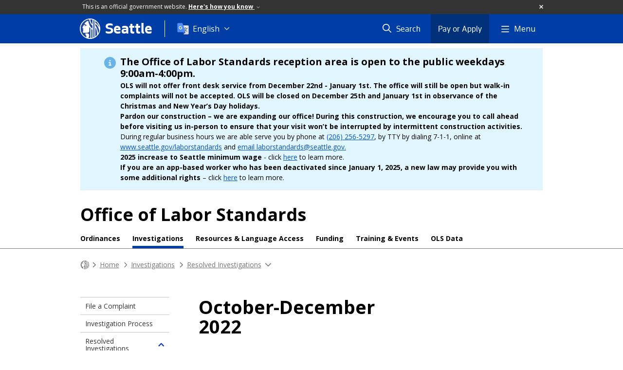

--- FILE ---
content_type: text/html; charset=utf-8
request_url: https://seattle.gov/laborstandards/investigations/resolved-investigations/october-december-2022
body_size: 92405
content:

<!DOCTYPE html>
<html xmlns="http://www.w3.org/1999/xhtml" lang="en" xml:lang="en" class="GlobalMegaMenu_FF LeftNavVue_FF TopNavVueJS_FF Tabs2021_FF RssCard_FF OfficialBanner_FF GlobalFooterSocialMedia_FF PhotoGallery_FF JWPlayerUrlSigning_FF PE_Prod_FF DisableCoreER_FF useSiteImprove_FF enableFaStylePackage_FF boardCommissionHomeColorBlockAndBanner_FF">
<head>
    <script>
        dataLayer = [{
        }];
        var GlobalMegaMenu_FF = true;
		var LeftNavVue_FF = true;
		var TopNavVueJS_FF = true;
		var Tabs2021_FF = true;
		var RssCard_FF = true;
		var OfficialBanner_FF = true;
		var GlobalFooterSocialMedia_FF = true;
		var PhotoGallery_FF = true;
		var JWPlayerUrlSigning_FF = true;
		var PE_FF = false;
		var PE_QA_FF = false;
		var PE_Prod_FF = true;
		var DisableCoreER_FF = true;
		var useBugHerd_FF = false;
		var useSiteImprove_FF = true;
		var QaBannerOn_FF = false;
		var enableFaStylePackage_FF = true;
		var boardCommissionHomeColorBlockAndBanner_FF = true;
    </script>
    <meta name="viewport" content="width=device-width, initial-scale=1.0">
    <link rel="icon" href="/favicon.ico" type="image/x-icon" sizes="any">
    <link rel="icon" href="/favicon.svg" type="image/svg+xml">
    <link rel="icon" href="/favicon-48.png" sizes="48x48" type="image/png">
<link rel="canonical" href="https://www.seattle.gov/laborstandards/investigations/resolved-investigations/october-december-2022" />
        <!-- Google Tag Manager -->
        <script>
            (function (w, d, s, l, i) {
                w[l] = w[l] || []; w[l].push({
                    'gtm.start':
                        new Date().getTime(), event: 'gtm.js'
                }); var f = d.getElementsByTagName(s)[0],
                    j = d.createElement(s), dl = l != 'dataLayer' ? '&l=' + l : ''; j.async = true; j.src =
                        'https://www.googletagmanager.com/gtm.js?id=' + i + dl; f.parentNode.insertBefore(j, f);
            })(window, document, 'script', 'dataLayer', 'GTM-PXQBQ2');
        </script>
        <!-- End Google Tag Manager -->
            <title>October-December 2022 - LaborStandards | seattle.gov</title>
            <meta name="description" content="October-December 2022" />
            <meta name="keywords" content="" />
            <meta name="robots" content="" />
                <base href="/" />

    <meta charset="utf-8">
    
        <link rel="stylesheet" type="text/css" href="cms_resources/css/bootstrap-3.3.7.min.css"  />
        <link rel="stylesheet" type="text/css" href="cms_resources/css/responsive2015.min.css"  />
        <link rel="stylesheet" type="text/css" href="cms_resources/css/shared2016.min.css"  />
        <script type="text/javascript" src="https://code.jquery.com/jquery-3.4.1.min.js" crossorigin=anonymous integrity=sha256-CSXorXvZcTkaix6Yvo6HppcZGetbYMGWSFlBw8HfCJo=></script>     
        <script type="text/javascript" src="https://www.trumba.com/scripts/spuds.js"></script>
            <script type="text/javascript" src="cms_resources/js/axios.min.js"></script>
            <script type="text/javascript" src="https://cdn.jwplayer.com/libraries/Ctujouh4.js?exp=1766799401467&amp;sig=bc9b5403afd56f473bfea9e0d7121d70"></script>
        


<script>
    var pageXID = 'x145414';
    var topNavXID = 'x105174';
    var languagesListXID = 'x121473';
    var isDepartmentMode = 'True';
    var leftNavTreeXID = 'x108440';
    var tabComponentID = '';
</script>
</head>
<body class="sea103" >
    <!-- Google Tag Manager (noscript) -->
    <noscript>
        <iframe src="//www.googletagmanager.com/ns.html?id=GTM-PXQBQ2"
                height="0" width="0" style="display:none;visibility:hidden"></iframe>
    </noscript>
    <!-- End Google Tag Manager (noscript) -->

    
<!--wrapper start-->




    <header>
        <div id="header">
            
                    <div id="vue-component-globalHeader"></div>
            <nav id="slideMenuNav" aria-label="Slide menu navigation">
                <ul id="seagovMenuMobile" class="list-group slidemenu-right" title="Main Menu" data-departmentname="LaborStandards" data-departmenturl="laborstandards">
                    
                    <li class="list-group-item first" id="closeMobileContainer">
                        <button id="mainMenuCloseMobile" aria-label="Close">
                            Close <i class="fa-regular fa-times" title="Close" aria-label="Close"></i>
                        </button>
                    </li>
                    <li id="currentMenuContextWrapper" class="list-group-item">
                        <ul id="currentMenuContext">
                                <li id="backReturn" class="list-group-item seattleHomeMobile" data-menuTarget="Seattle.gov">
                                    <span class='fa-regular fa-chevron-left' title="Back to" aria-label="Back to"></span>
                                    <span id="backReturnText">Main Menu</span><span class="fa-regular fa-chevron-right" title="Back to Main Menu" aria-label="Back to Main Menu"></span>
                                </li>
                                    <li id="activeMobileHeading" class="list-group-item deptHomeMobile"><a href="laborstandards"     >LaborStandards</a>
</li>
            <li class="list-group-item navItem hasChildren" data-parenttarget="Home">
                <a href="/laborstandards/resources-and-language-access"    title="Main Menu Mobile - Home Resources & Language Access" >Resources & Language Access<span class='fa-regular fa-chevron-right' title='Resources & Language Access' aria-label='Resources & Language Access Icon'></span></a>

                <ul data-childrentarget="Resources &amp; Language Access">
            <li class="list-group-item navItem hasChildren" data-parenttarget="Resources &amp; Language Access">
                <a href="/laborstandards/resources-and-language-access/languages"    title="Main Menu Mobile - Resources & Language Access Languages" >Languages<span class='fa-regular fa-chevron-right' title='Languages' aria-label='Languages Icon'></span></a>

                <ul data-childrentarget="Languages">
        <li class="list-group-item navItem" data-parenttarget="Languages"><a href="/laborstandards/resources-and-language-access/languages/amharic"    title="Main Menu Mobile - Languages Amharic / አማርኛ" >Amharic / አማርኛ</a>
</li>
        <li class="list-group-item navItem" data-parenttarget="Languages"><a href="/laborstandards/resources-and-language-access/languages/arabic"    title="Main Menu Mobile - Languages Arabic / عربي" >Arabic / عربي</a>
</li>
        <li class="list-group-item navItem" data-parenttarget="Languages"><a href="/laborstandards/resources-and-language-access/languages/burmese"    title="Main Menu Mobile - Languages Burmese / ဗမာ" >Burmese / ဗမာ</a>
</li>
        <li class="list-group-item navItem" data-parenttarget="Languages"><a href="/laborstandards/resources-and-language-access/languages/chinese"    title="Main Menu Mobile - Languages Chinese / 中文" >Chinese / 中文</a>
</li>
        <li class="list-group-item navItem" data-parenttarget="Languages"><a href="/laborstandards/resources-and-language-access/languages/dari"    title="Main Menu Mobile - Languages Dari / دری" >Dari / دری</a>
</li>
        <li class="list-group-item navItem" data-parenttarget="Languages"><a href="/laborstandards/resources-and-language-access/languages/farsi"    title="Main Menu Mobile - Languages Farsi / إشقسه" >Farsi / إشقسه</a>
</li>
        <li class="list-group-item navItem" data-parenttarget="Languages"><a href="/laborstandards/resources-and-language-access/languages/french"    title="Main Menu Mobile - Languages French / Français" >French / Français</a>
</li>
        <li class="list-group-item navItem" data-parenttarget="Languages"><a href="/laborstandards/resources-and-language-access/languages/garifuna-(honduran)"    title="Main Menu Mobile - Languages Garifuna (Honduran)" >Garifuna (Honduran)</a>
</li>
        <li class="list-group-item navItem" data-parenttarget="Languages"><a href="/laborstandards/resources-and-language-access/languages/garifuna-(nicaraguan)"    title="Main Menu Mobile - Languages Garifuna (Nicaraguan)" >Garifuna (Nicaraguan)</a>
</li>
        <li class="list-group-item navItem" data-parenttarget="Languages"><a href="/laborstandards/resources-and-language-access/languages/haitian-creole"    title="Main Menu Mobile - Languages Haitian Creole / kreyol ayisyen" >Haitian Creole / kreyol ayisyen</a>
</li>
        <li class="list-group-item navItem" data-parenttarget="Languages"><a href="/laborstandards/resources-and-language-access/languages/hindi"    title="Main Menu Mobile - Languages Hindi / हिन्दी" >Hindi / हिन्दी</a>
</li>
        <li class="list-group-item navItem" data-parenttarget="Languages"><a href="/laborstandards/resources-and-language-access/languages/japanese"    title="Main Menu Mobile - Languages Japanese / 日本語" >Japanese / 日本語</a>
</li>
        <li class="list-group-item navItem" data-parenttarget="Languages"><a href="/laborstandards/resources-and-language-access/languages/karen"    title="Main Menu Mobile - Languages Karen / စှီၤ/ကညီကျိ" >Karen / စှီၤ/ကညီကျိ</a>
</li>
        <li class="list-group-item navItem" data-parenttarget="Languages"><a href="/laborstandards/resources-and-language-access/languages/karenni"    title="Main Menu Mobile - Languages Karenni / Kayah" >Karenni / Kayah</a>
</li>
        <li class="list-group-item navItem" data-parenttarget="Languages"><a href="/laborstandards/resources-and-language-access/languages/khmer"    title="Main Menu Mobile - Languages Khmer / ភាសាខ្មែរ" >Khmer / ភាសាខ្មែរ</a>
</li>
        <li class="list-group-item navItem" data-parenttarget="Languages"><a href="/laborstandards/resources-and-language-access/languages/korean"    title="Main Menu Mobile - Languages Korean / 한국어" >Korean / 한국어</a>
</li>
        <li class="list-group-item navItem" data-parenttarget="Languages"><a href="/laborstandards/resources-and-language-access/languages/lao"    title="Main Menu Mobile - Languages Lao" >Lao</a>
</li>
        <li class="list-group-item navItem" data-parenttarget="Languages"><a href="/laborstandards/resources-and-language-access/languages/malay"    title="Main Menu Mobile - Languages Malay / Melayu" >Malay / Melayu</a>
</li>
        <li class="list-group-item navItem" data-parenttarget="Languages"><a href="/laborstandards/resources-and-language-access/languages/mixtec-alto"    title="Main Menu Mobile - Languages Mixtec Alto" >Mixtec Alto</a>
</li>
        <li class="list-group-item navItem" data-parenttarget="Languages"><a href="/laborstandards/resources-and-language-access/languages/mixtec-baja"    title="Main Menu Mobile - Languages Mixtec Baja" >Mixtec Baja</a>
</li>
        <li class="list-group-item navItem" data-parenttarget="Languages"><a href="/laborstandards/resources-and-language-access/languages/nepali"    title="Main Menu Mobile - Languages Nepali / नेपाली " >Nepali / नेपाली </a>
</li>
        <li class="list-group-item navItem" data-parenttarget="Languages"><a href="/laborstandards/resources-and-language-access/languages/oromo"    title="Main Menu Mobile - Languages Oromo / Oromiffa" >Oromo / Oromiffa</a>
</li>
        <li class="list-group-item navItem" data-parenttarget="Languages"><a href="/laborstandards/resources-and-language-access/languages/pashto"    title="Main Menu Mobile - Languages Pashto / پښتو" >Pashto / پښتو</a>
</li>
        <li class="list-group-item navItem" data-parenttarget="Languages"><a href="/laborstandards/resources-and-language-access/languages/portuguese"    title="Main Menu Mobile - Languages Portuguese / Português" >Portuguese / Português</a>
</li>
        <li class="list-group-item navItem" data-parenttarget="Languages"><a href="/laborstandards/resources-and-language-access/languages/punjabi"    title="Main Menu Mobile - Languages Punjabi / ਪੰਜਾਬੀ" >Punjabi / ਪੰਜਾਬੀ</a>
</li>
        <li class="list-group-item navItem" data-parenttarget="Languages"><a href="/laborstandards/resources-and-language-access/languages/russian"    title="Main Menu Mobile - Languages Russian / русский" >Russian / русский</a>
</li>
        <li class="list-group-item navItem" data-parenttarget="Languages"><a href="/laborstandards/resources-and-language-access/languages/somali"    title="Main Menu Mobile - Languages Somali / af Soomaali" >Somali / af Soomaali</a>
</li>
        <li class="list-group-item navItem" data-parenttarget="Languages"><a href="/laborstandards/resources-and-language-access/languages/spanish"    title="Main Menu Mobile - Languages Spanish / Español" >Spanish / Español</a>
</li>
        <li class="list-group-item navItem" data-parenttarget="Languages"><a href="/laborstandards/resources-and-language-access/languages/swahili"    title="Main Menu Mobile - Languages Swahili / kiswahili" >Swahili / kiswahili</a>
</li>
        <li class="list-group-item navItem" data-parenttarget="Languages"><a href="/laborstandards/resources-and-language-access/languages/tagalog"    title="Main Menu Mobile - Languages Tagalog" >Tagalog</a>
</li>
        <li class="list-group-item navItem" data-parenttarget="Languages"><a href="/laborstandards/resources-and-language-access/languages/thai"    title="Main Menu Mobile - Languages Thai / ภาษาไทย" >Thai / ภาษาไทย</a>
</li>
        <li class="list-group-item navItem" data-parenttarget="Languages"><a href="/laborstandards/resources-and-language-access/languages/tigrigna"    title="Main Menu Mobile - Languages Tigrigna / ትግርኛ" >Tigrigna / ትግርኛ</a>
</li>
        <li class="list-group-item navItem" data-parenttarget="Languages"><a href="/laborstandards/resources-and-language-access/languages/triqui"    title="Main Menu Mobile - Languages Triqui / Nánj nình-in" >Triqui / Nánj nình-in</a>
</li>
        <li class="list-group-item navItem" data-parenttarget="Languages"><a href="/laborstandards/resources-and-language-access/languages/turkish"    title="Main Menu Mobile - Languages Turkish / Türkçe" >Turkish / Türkçe</a>
</li>
        <li class="list-group-item navItem" data-parenttarget="Languages"><a href="/laborstandards/resources-and-language-access/languages/ukrainian"    title="Main Menu Mobile - Languages Ukrainian / українська" >Ukrainian / українська</a>
</li>
        <li class="list-group-item navItem" data-parenttarget="Languages"><a href="/laborstandards/resources-and-language-access/languages/vietnamese"    title="Main Menu Mobile - Languages Vietnamese / Tiếng Việt" >Vietnamese / Tiếng Việt</a>
</li>
                </ul>
            </li>
            <li class="list-group-item navItem hasChildren" data-parenttarget="Resources &amp; Language Access">
                <a href="/laborstandards/resources-and-language-access/resources"    title="Main Menu Mobile - Resources & Language Access Resources" >Resources<span class='fa-regular fa-chevron-right' title='Resources' aria-label='Resources Icon'></span></a>

                <ul data-childrentarget="Resources">
            <li class="list-group-item navItem hasChildren" data-parenttarget="Resources">
                <a href="/laborstandards/resources-and-language-access/resources/employer-and-hiring-entity-resources"    title="Main Menu Mobile - Resources Employer and Hiring Entity Resources" >Employer and Hiring Entity Resources<span class='fa-regular fa-chevron-right' title='Employer and Hiring Entity Resources' aria-label='Employer and Hiring Entity Resources Icon'></span></a>

                <ul data-childrentarget="Employer and Hiring Entity Resources">
        <li class="list-group-item navItem" data-parenttarget="Employer and Hiring Entity Resources"><a href="/laborstandards/resources-and-language-access/resources/employer-and-hiring-entity-resources/2024-labor-laws-businesses-need-to-know"    title="Main Menu Mobile - Employer and Hiring Entity Resources 2024 Labor Laws Businesses Need to Know" >2024 Labor Laws Businesses Need to Know</a>
</li>
        <li class="list-group-item navItem" data-parenttarget="Employer and Hiring Entity Resources"><a href="/laborstandards/resources-and-language-access/resources/employer-and-hiring-entity-resources/2025-labor-laws-businesses-need-to-know"    title="Main Menu Mobile - Employer and Hiring Entity Resources 2025 Labor Laws Businesses Need to Know" >2025 Labor Laws Businesses Need to Know</a>
</li>
                </ul>
            </li>
            <li class="list-group-item navItem hasChildren" data-parenttarget="Resources">
                <a href="/laborstandards/resources-and-language-access/resources/newsroom"    title="Main Menu Mobile - Resources Newsroom" >Newsroom<span class='fa-regular fa-chevron-right' title='Newsroom' aria-label='Newsroom Icon'></span></a>

                <ul data-childrentarget="Newsroom">
        <li class="list-group-item navItem" data-parenttarget="Newsroom"><a href="/laborstandards/resources-and-language-access/resources/newsroom/newsletter"    title="Main Menu Mobile - Newsroom Newsletter" >Newsletter</a>
</li>
        <li class="list-group-item navItem" data-parenttarget="Newsroom"><a href="/laborstandards/resources-and-language-access/resources/newsroom/press-releases"    title="Main Menu Mobile - Newsroom Press Releases" >Press Releases</a>
</li>
                </ul>
            </li>
        <li class="list-group-item navItem" data-parenttarget="Resources"><a href="/laborstandards/resources-and-language-access/resources/resources"    title="Main Menu Mobile - Resources Resources" >Resources</a>
</li>
        <li class="list-group-item navItem" data-parenttarget="Resources"><a href="/laborstandards/resources-and-language-access/resources/state-and-federal-resources"    title="Main Menu Mobile - Resources State and Federal Resources" >State and Federal Resources</a>
</li>
                </ul>
            </li>
                </ul>
            </li>
            <li class="list-group-item navItem hasChildren" data-parenttarget="Home">
                <a href="/laborstandards/ordinances"    title="Main Menu Mobile - Home Ordinances" >Ordinances<span class='fa-regular fa-chevron-right' title='Ordinances' aria-label='Ordinances Icon'></span></a>

                <ul data-childrentarget="Ordinances">
            <li class="list-group-item navItem hasChildren" data-parenttarget="Ordinances">
                <a href="/laborstandards/ordinances/app-based-worker-ordinances"    title="Main Menu Mobile - Ordinances App-Based Worker Ordinances" >App-Based Worker Ordinances<span class='fa-regular fa-chevron-right' title='App-Based Worker Ordinances' aria-label='App-Based Worker Ordinances Icon'></span></a>

                <ul data-childrentarget="App-Based Worker Ordinances">
        <li class="list-group-item navItem" data-parenttarget="App-Based Worker Ordinances"><a href="/laborstandards/ordinances/app-based-worker-ordinances/app-based-worker-minimum-payment-ordinance"    title="Main Menu Mobile - App-Based Worker Ordinances App-Based Worker Minimum Payment Ordinance" >App-Based Worker Minimum Payment Ordinance</a>
</li>
        <li class="list-group-item navItem" data-parenttarget="App-Based Worker Ordinances"><a href="/laborstandards/ordinances/app-based-worker-ordinances/app-based-worker-paid-sick-and-safe-time-ordinance"    title="Main Menu Mobile - App-Based Worker Ordinances App-Based Worker Paid Sick and Safe Time Ordinance" >App-Based Worker Paid Sick and Safe Time Ordinance</a>
</li>
        <li class="list-group-item navItem" data-parenttarget="App-Based Worker Ordinances"><a href="/laborstandards/ordinances/app-based-worker-ordinances/app-based-worker-deactivation-rights-ordinance"    title="Main Menu Mobile - App-Based Worker Ordinances App-Based Worker Deactivation Rights Ordinance" >App-Based Worker Deactivation Rights Ordinance</a>
</li>
                </ul>
            </li>
        <li class="list-group-item navItem" data-parenttarget="Ordinances"><a href="/laborstandards/ordinances/cannabis-employee-job-retention-ordinance"    title="Main Menu Mobile - Ordinances Cannabis Employee Job Retention Ordinance" >Cannabis Employee Job Retention Ordinance</a>
</li>
        <li class="list-group-item navItem" data-parenttarget="Ordinances"><a href="/laborstandards/ordinances/commuter-benefit"    title="Main Menu Mobile - Ordinances Commuter Benefit" >Commuter Benefit</a>
</li>
        <li class="list-group-item navItem" data-parenttarget="Ordinances"><a href="/laborstandards/ordinances/covid-19-worker-protections"    title="Main Menu Mobile - Ordinances COVID-19 Worker Protections" >COVID-19 Worker Protections</a>
</li>
            <li class="list-group-item navItem hasChildren" data-parenttarget="Ordinances">
                <a href="/laborstandards/ordinances/domestic-workers"    title="Main Menu Mobile - Ordinances Domestic Workers" >Domestic Workers<span class='fa-regular fa-chevron-right' title='Domestic Workers' aria-label='Domestic Workers Icon'></span></a>

                <ul data-childrentarget="Domestic Workers">
            <li class="list-group-item navItem hasChildren" data-parenttarget="Domestic Workers">
                <a href="/laborstandards/ordinances/domestic-workers/i-am-a-domestic-worker-or-advocate"    title="Main Menu Mobile - Domestic Workers I am a domestic worker or advocate" >I am a domestic worker or advocate<span class='fa-regular fa-chevron-right' title='I am a domestic worker or advocate' aria-label='I am a domestic worker or advocate Icon'></span></a>

                <ul data-childrentarget="I am a domestic worker or advocate">
        <li class="list-group-item navItem" data-parenttarget="I am a domestic worker or advocate"><a href="/laborstandards/ordinances/domestic-workers/i-am-a-domestic-worker-or-advocate/model-notice-of-rights"    title="Main Menu Mobile - I am a domestic worker or advocate Model Notice of Rights" >Model Notice of Rights</a>
</li>
        <li class="list-group-item navItem" data-parenttarget="I am a domestic worker or advocate"><a href="/laborstandards/ordinances/domestic-workers/i-am-a-domestic-worker-or-advocate/timekeeping-and-records"    title="Main Menu Mobile - I am a domestic worker or advocate Timekeeping and Records" >Timekeeping and Records</a>
</li>
        <li class="list-group-item navItem" data-parenttarget="I am a domestic worker or advocate"><a href="/laborstandards/ordinances/domestic-workers/i-am-a-domestic-worker-or-advocate/additional-rights-for-employees"    title="Main Menu Mobile - I am a domestic worker or advocate Additional rights for employees" >Additional rights for employees</a>
</li>
        <li class="list-group-item navItem" data-parenttarget="I am a domestic worker or advocate"><a href="/laborstandards/ordinances/domestic-workers/i-am-a-domestic-worker-or-advocate/resources-and-training"    title="Main Menu Mobile - I am a domestic worker or advocate Resources & Training" >Resources & Training</a>
</li>
        <li class="list-group-item navItem" data-parenttarget="I am a domestic worker or advocate"><a href="/laborstandards/ordinances/domestic-workers/i-am-a-domestic-worker-or-advocate/file-a-complaint-or-ask-a-question"    title="Main Menu Mobile - I am a domestic worker or advocate File a Complaint or Ask a Question" >File a Complaint or Ask a Question</a>
</li>
        <li class="list-group-item navItem" data-parenttarget="I am a domestic worker or advocate"><a href="/laborstandards/ordinances/domestic-workers/i-am-a-domestic-worker-or-advocate/labor-trafficking"    title="Main Menu Mobile - I am a domestic worker or advocate Labor trafficking" >Labor trafficking</a>
</li>
                </ul>
            </li>
            <li class="list-group-item navItem hasChildren" data-parenttarget="Domestic Workers">
                <a href="/laborstandards/ordinances/domestic-workers/i-am-a-household-or-employer-of-a-domestic-worker"    title="Main Menu Mobile - Domestic Workers I am a household or employer of a domestic worker" >I am a household or employer of a domestic worker<span class='fa-regular fa-chevron-right' title='I am a household or employer of a domestic worker' aria-label='I am a household or employer of a domestic worker Icon'></span></a>

                <ul data-childrentarget="I am a household or employer of a domestic worker">
        <li class="list-group-item navItem" data-parenttarget="I am a household or employer of a domestic worker"><a href="/laborstandards/ordinances/domestic-workers/i-am-a-household-or-employer-of-a-domestic-worker/model-notice-of-rights"    title="Main Menu Mobile - I am a household or employer of a domestic worker Model Notice of Rights" >Model Notice of Rights</a>
</li>
        <li class="list-group-item navItem" data-parenttarget="I am a household or employer of a domestic worker"><a href="/laborstandards/ordinances/domestic-workers/i-am-a-household-or-employer-of-a-domestic-worker/materials-and-resources"    title="Main Menu Mobile - I am a household or employer of a domestic worker Materials and Resources" >Materials and Resources</a>
</li>
        <li class="list-group-item navItem" data-parenttarget="I am a household or employer of a domestic worker"><a href="/laborstandards/ordinances/domestic-workers/i-am-a-household-or-employer-of-a-domestic-worker/timekeeping-and-records"    title="Main Menu Mobile - I am a household or employer of a domestic worker Timekeeping and Records" >Timekeeping and Records</a>
</li>
        <li class="list-group-item navItem" data-parenttarget="I am a household or employer of a domestic worker"><a href="/laborstandards/ordinances/domestic-workers/i-am-a-household-or-employer-of-a-domestic-worker/additional-laws-for-employers"    title="Main Menu Mobile - I am a household or employer of a domestic worker Additional laws for employers" >Additional laws for employers</a>
</li>
        <li class="list-group-item navItem" data-parenttarget="I am a household or employer of a domestic worker"><a href="/laborstandards/ordinances/domestic-workers/i-am-a-household-or-employer-of-a-domestic-worker/have-a-question-or-request-training"    title="Main Menu Mobile - I am a household or employer of a domestic worker Have a question or request training?" >Have a question or request training?</a>
</li>
                </ul>
            </li>
                </ul>
            </li>
        <li class="list-group-item navItem" data-parenttarget="Ordinances"><a href="/laborstandards/ordinances/fair-chance-employment"    title="Main Menu Mobile - Ordinances Fair Chance Employment" >Fair Chance Employment</a>
</li>
            <li class="list-group-item navItem hasChildren" data-parenttarget="Ordinances">
                <a href="/laborstandards/ordinances/hotel-employee-protections"    title="Main Menu Mobile - Ordinances Hotel Employee Protections" >Hotel Employee Protections<span class='fa-regular fa-chevron-right' title='Hotel Employee Protections' aria-label='Hotel Employee Protections Icon'></span></a>

                <ul data-childrentarget="Hotel Employee Protections">
        <li class="list-group-item navItem" data-parenttarget="Hotel Employee Protections"><a href="/laborstandards/ordinances/hotel-employee-protections/hotel-employees-safety-protections-ordinance"    title="Main Menu Mobile - Hotel Employee Protections Hotel Employees Safety Protections Ordinance" >Hotel Employees Safety Protections Ordinance</a>
</li>
        <li class="list-group-item navItem" data-parenttarget="Hotel Employee Protections"><a href="/laborstandards/ordinances/hotel-employee-protections/protecting-hotel-employees-from-injury-ordinance"    title="Main Menu Mobile - Hotel Employee Protections Protecting Hotel Employees from Injury Ordinance" >Protecting Hotel Employees from Injury Ordinance</a>
</li>
        <li class="list-group-item navItem" data-parenttarget="Hotel Employee Protections"><a href="/laborstandards/ordinances/hotel-employee-protections/improving-access-to-medical-care-for-hotel-employees-ordinance"    title="Main Menu Mobile - Hotel Employee Protections Improving Access to Medical Care for Hotel Employees Ordinance" >Improving Access to Medical Care for Hotel Employees Ordinance</a>
</li>
        <li class="list-group-item navItem" data-parenttarget="Hotel Employee Protections"><a href="/laborstandards/ordinances/hotel-employee-protections/hotel-employees-job-retention-ordinance"    title="Main Menu Mobile - Hotel Employee Protections The Hotel Employees Job Retention Ordinance" >The Hotel Employees Job Retention Ordinance</a>
</li>
                </ul>
            </li>
            <li class="list-group-item navItem hasChildren" data-parenttarget="Ordinances">
                <a href="/laborstandards/ordinances/independent-contractor-protections-"    title="Main Menu Mobile - Ordinances Independent Contractor Protections Ordinance" >Independent Contractor Protections Ordinance<span class='fa-regular fa-chevron-right' title='Independent Contractor Protections Ordinance' aria-label='Independent Contractor Protections Ordinance Icon'></span></a>

                <ul data-childrentarget="Independent Contractor Protections Ordinance">
        <li class="list-group-item navItem" data-parenttarget="Independent Contractor Protections Ordinance"><a href="/laborstandards/ordinances/independent-contractor-protections-/worker-classification-guide-"    title="Main Menu Mobile - Independent Contractor Protections Ordinance Worker Classification Guide " >Worker Classification Guide </a>
</li>
                </ul>
            </li>
            <li class="list-group-item navItem hasChildren" data-parenttarget="Ordinances">
                <a href="/laborstandards/ordinances/minimum-wage"    title="Main Menu Mobile - Ordinances Minimum Wage" >Minimum Wage<span class='fa-regular fa-chevron-right' title='Minimum Wage' aria-label='Minimum Wage Icon'></span></a>

                <ul data-childrentarget="Minimum Wage">
        <li class="list-group-item navItem" data-parenttarget="Minimum Wage"><a href="/laborstandards/ordinances/minimum-wage/minimum-wage-ordinance-10th-anniversary"    title="Main Menu Mobile - Minimum Wage Minimum Wage Ordinance 10th Anniversary" >Minimum Wage Ordinance 10th Anniversary</a>
</li>
                </ul>
            </li>
        <li class="list-group-item navItem" data-parenttarget="Ordinances"><a href="/laborstandards/ordinances/paid-sick-and-safe-time"    title="Main Menu Mobile - Ordinances Paid Sick and Safe Time" >Paid Sick and Safe Time</a>
</li>
        <li class="list-group-item navItem" data-parenttarget="Ordinances"><a href="/laborstandards/ordinances/secure-scheduling"    title="Main Menu Mobile - Ordinances Secure Scheduling" >Secure Scheduling</a>
</li>
            <li class="list-group-item navItem hasChildren" data-parenttarget="Ordinances">
                <a href="/laborstandards/ordinances/tnc-legislation"    title="Main Menu Mobile - Ordinances Transportation Network Company Legislation" >Transportation Network Company Legislation<span class='fa-regular fa-chevron-right' title='Transportation Network Company Legislation' aria-label='Transportation Network Company Legislation Icon'></span></a>

                <ul data-childrentarget="Transportation Network Company Legislation">
            <li class="list-group-item navItem hasChildren" data-parenttarget="Transportation Network Company Legislation">
                <a href="/laborstandards/ordinances/tnc-legislation/driver-deactivation-rights-ordinance"    title="Main Menu Mobile - Transportation Network Company Legislation Transportation Network Company Driver Deactivation Rights Ordinance" >Transportation Network Company Driver Deactivation Rights Ordinance<span class='fa-regular fa-chevron-right' title='Transportation Network Company Driver Deactivation Rights Ordinance' aria-label='Transportation Network Company Driver Deactivation Rights Ordinance Icon'></span></a>

                <ul data-childrentarget="Transportation Network Company Driver Deactivation Rights Ordinance">
        <li class="list-group-item navItem" data-parenttarget="Transportation Network Company Driver Deactivation Rights Ordinance"><a href="/laborstandards/ordinances/tnc-legislation/driver-deactivation-rights-ordinance/deactivation-appeals-panel"    title="Main Menu Mobile - Transportation Network Company Driver Deactivation Rights Ordinance Deactivation Appeals Panel" >Deactivation Appeals Panel</a>
</li>
                </ul>
            </li>
        <li class="list-group-item navItem" data-parenttarget="Transportation Network Company Legislation"><a href="/laborstandards/ordinances/tnc-legislation/minimum-compensation-ordinance"    title="Main Menu Mobile - Transportation Network Company Legislation Transportation Network Company Minimum Compensation Ordinance" >Transportation Network Company Minimum Compensation Ordinance</a>
</li>
                </ul>
            </li>
            <li class="list-group-item navItem hasChildren" data-parenttarget="Ordinances">
                <a href="/laborstandards/ordinances/wage-theft"    title="Main Menu Mobile - Ordinances Wage Theft" >Wage Theft<span class='fa-regular fa-chevron-right' title='Wage Theft' aria-label='Wage Theft Icon'></span></a>

                <ul data-childrentarget="Wage Theft">
        <li class="list-group-item navItem" data-parenttarget="Wage Theft"><a href="/laborstandards/ordinances/wage-theft/wage-theft-ordinance-10th-anniversary"    title="Main Menu Mobile - Wage Theft Wage Theft Ordinance 10th Anniversary" >Wage Theft Ordinance 10th Anniversary</a>
</li>
                </ul>
            </li>
                </ul>
            </li>
            <li class="list-group-item navItem hasChildren" data-parenttarget="Home">
                <a href="/laborstandards/investigations"    title="Main Menu Mobile - Home Investigations" >Investigations<span class='fa-regular fa-chevron-right' title='Investigations' aria-label='Investigations Icon'></span></a>

                <ul data-childrentarget="Investigations">
        <li class="list-group-item navItem" data-parenttarget="Investigations"><a href="/laborstandards/investigations/file-a-complaint"    title="Main Menu Mobile - Investigations Worker Resources - File a Complaint" >Worker Resources - File a Complaint</a>
</li>
        <li class="list-group-item navItem" data-parenttarget="Investigations"><a href="/laborstandards/investigations/investigation-process"    title="Main Menu Mobile - Investigations Investigation Process" >Investigation Process</a>
</li>
            <li class="list-group-item navItem hasChildren" data-parenttarget="Investigations">
                <a href="/laborstandards/investigations/resolved-investigations"    title="Main Menu Mobile - Investigations Resolved Investigations" >Resolved Investigations<span class='fa-regular fa-chevron-right' title='Resolved Investigations' aria-label='Resolved Investigations Icon'></span></a>

                <ul data-childrentarget="Resolved Investigations">
        <li class="list-group-item navItem" data-parenttarget="Resolved Investigations"><a href="/laborstandards/investigations/resolved-investigations/july-september-2025"    title="Main Menu Mobile - Resolved Investigations July-September 2025" >July-September 2025</a>
</li>
        <li class="list-group-item navItem" data-parenttarget="Resolved Investigations"><a href="/laborstandards/investigations/resolved-investigations/april-june-2025"    title="Main Menu Mobile - Resolved Investigations April-June 2025" >April-June 2025</a>
</li>
        <li class="list-group-item navItem" data-parenttarget="Resolved Investigations"><a href="/laborstandards/investigations/resolved-investigations/january-march-2025"    title="Main Menu Mobile - Resolved Investigations January-March 2025" >January-March 2025</a>
</li>
        <li class="list-group-item navItem" data-parenttarget="Resolved Investigations"><a href="/laborstandards/investigations/resolved-investigations/october-december-2024"    title="Main Menu Mobile - Resolved Investigations October-December 2024" >October-December 2024</a>
</li>
        <li class="list-group-item navItem" data-parenttarget="Resolved Investigations"><a href="/laborstandards/investigations/resolved-investigations/july–september-2024"    title="Main Menu Mobile - Resolved Investigations July–September 2024" >July–September 2024</a>
</li>
        <li class="list-group-item navItem" data-parenttarget="Resolved Investigations"><a href="/laborstandards/investigations/resolved-investigations/april-june-2024"    title="Main Menu Mobile - Resolved Investigations April-June 2024" >April-June 2024</a>
</li>
        <li class="list-group-item navItem" data-parenttarget="Resolved Investigations"><a href="/laborstandards/investigations/resolved-investigations/january-march-2024"    title="Main Menu Mobile - Resolved Investigations January-March 2024" >January-March 2024</a>
</li>
        <li class="list-group-item navItem" data-parenttarget="Resolved Investigations"><a href="/laborstandards/investigations/resolved-investigations/july-september-2023"    title="Main Menu Mobile - Resolved Investigations July-September 2023" >July-September 2023</a>
</li>
        <li class="list-group-item navItem" data-parenttarget="Resolved Investigations"><a href="/laborstandards/investigations/resolved-investigations/april-june-2023"    title="Main Menu Mobile - Resolved Investigations April-June 2023" >April-June 2023</a>
</li>
        <li class="list-group-item navItem" data-parenttarget="Resolved Investigations"><a href="/laborstandards/investigations/resolved-investigations/january-march-2023"    title="Main Menu Mobile - Resolved Investigations January-March 2023" >January-March 2023</a>
</li>
        <li class="list-group-item active navItem" data-parenttarget="Resolved Investigations"><a href="/laborstandards/investigations/resolved-investigations/october-december-2022"    title="Main Menu Mobile - Resolved Investigations October-December 2022" >October-December 2022</a>
</li>
        <li class="list-group-item navItem" data-parenttarget="Resolved Investigations"><a href="/laborstandards/investigations/resolved-investigations/july-september-2022"    title="Main Menu Mobile - Resolved Investigations July-September 2022" >July-September 2022</a>
</li>
        <li class="list-group-item navItem" data-parenttarget="Resolved Investigations"><a href="/laborstandards/investigations/resolved-investigations/april-june-2022"    title="Main Menu Mobile - Resolved Investigations April - June 2022" >April - June 2022</a>
</li>
        <li class="list-group-item navItem" data-parenttarget="Resolved Investigations"><a href="/laborstandards/investigations/resolved-investigations/january-march-2022"    title="Main Menu Mobile - Resolved Investigations January - March 2022" >January - March 2022</a>
</li>
        <li class="list-group-item navItem" data-parenttarget="Resolved Investigations"><a href="/laborstandards/investigations/resolved-investigations/october-december-2021"    title="Main Menu Mobile - Resolved Investigations October - December 2021" >October - December 2021</a>
</li>
        <li class="list-group-item navItem" data-parenttarget="Resolved Investigations"><a href="/laborstandards/investigations/resolved-investigations/july-september-2021"    title="Main Menu Mobile - Resolved Investigations July - September 2021" >July - September 2021</a>
</li>
        <li class="list-group-item navItem" data-parenttarget="Resolved Investigations"><a href="/laborstandards/investigations/resolved-investigations/april-june-2021"    title="Main Menu Mobile - Resolved Investigations April - June 2021" >April - June 2021</a>
</li>
        <li class="list-group-item navItem" data-parenttarget="Resolved Investigations"><a href="/laborstandards/investigations/resolved-investigations/january-march-2021"    title="Main Menu Mobile - Resolved Investigations January - March 2021" >January - March 2021</a>
</li>
        <li class="list-group-item navItem" data-parenttarget="Resolved Investigations"><a href="/laborstandards/investigations/resolved-investigations/october-december-2020"    title="Main Menu Mobile - Resolved Investigations October - December 2020" >October - December 2020</a>
</li>
        <li class="list-group-item navItem" data-parenttarget="Resolved Investigations"><a href="/laborstandards/investigations/resolved-investigations/july-september-2020"    title="Main Menu Mobile - Resolved Investigations July - September 2020" >July - September 2020</a>
</li>
        <li class="list-group-item navItem" data-parenttarget="Resolved Investigations"><a href="/laborstandards/investigations/resolved-investigations/april-june-2020"    title="Main Menu Mobile - Resolved Investigations April - June 2020" >April - June 2020</a>
</li>
        <li class="list-group-item navItem" data-parenttarget="Resolved Investigations"><a href="/laborstandards/investigations/resolved-investigations/january-march-2020"    title="Main Menu Mobile - Resolved Investigations January - March 2020" >January - March 2020</a>
</li>
        <li class="list-group-item navItem" data-parenttarget="Resolved Investigations"><a href="/laborstandards/investigations/resolved-investigations/october-december-2019"    title="Main Menu Mobile - Resolved Investigations October - December 2019" >October - December 2019</a>
</li>
        <li class="list-group-item navItem" data-parenttarget="Resolved Investigations"><a href="/laborstandards/investigations/resolved-investigations/july-september-2019"    title="Main Menu Mobile - Resolved Investigations July - September 2019" >July - September 2019</a>
</li>
        <li class="list-group-item navItem" data-parenttarget="Resolved Investigations"><a href="/laborstandards/investigations/resolved-investigations/april-june-2019"    title="Main Menu Mobile - Resolved Investigations April - June 2019" >April - June 2019</a>
</li>
        <li class="list-group-item navItem" data-parenttarget="Resolved Investigations"><a href="/laborstandards/investigations/resolved-investigations/january-march-2019"    title="Main Menu Mobile - Resolved Investigations January - March 2019" >January - March 2019</a>
</li>
        <li class="list-group-item navItem" data-parenttarget="Resolved Investigations"><a href="/laborstandards/investigations/resolved-investigations/october-december-2018"    title="Main Menu Mobile - Resolved Investigations October - December 2018" >October - December 2018</a>
</li>
        <li class="list-group-item navItem" data-parenttarget="Resolved Investigations"><a href="/laborstandards/investigations/resolved-investigations/july-september-2018"    title="Main Menu Mobile - Resolved Investigations July - September 2018" >July - September 2018</a>
</li>
        <li class="list-group-item navItem" data-parenttarget="Resolved Investigations"><a href="/laborstandards/investigations/resolved-investigations/april-june-2018"    title="Main Menu Mobile - Resolved Investigations April - June 2018" >April - June 2018</a>
</li>
        <li class="list-group-item navItem" data-parenttarget="Resolved Investigations"><a href="/laborstandards/investigations/resolved-investigations/january-april-2018"    title="Main Menu Mobile - Resolved Investigations January - April 2018" >January - April 2018</a>
</li>
        <li class="list-group-item navItem" data-parenttarget="Resolved Investigations"><a href="/laborstandards/investigations/resolved-investigations/april-may-2017"    title="Main Menu Mobile - Resolved Investigations April - May 2017" >April - May 2017</a>
</li>
        <li class="list-group-item navItem" data-parenttarget="Resolved Investigations"><a href="/laborstandards/investigations/resolved-investigations/january-march-2017"    title="Main Menu Mobile - Resolved Investigations January - March 2017" >January - March 2017</a>
</li>
        <li class="list-group-item navItem" data-parenttarget="Resolved Investigations"><a href="/laborstandards/investigations/resolved-investigations/september-december-2016"    title="Main Menu Mobile - Resolved Investigations September - December 2016" >September - December 2016</a>
</li>
        <li class="list-group-item navItem" data-parenttarget="Resolved Investigations"><a href="/laborstandards/investigations/resolved-investigations/june-august-2016"    title="Main Menu Mobile - Resolved Investigations June - August 2016" >June - August 2016</a>
</li>
                </ul>
            </li>
        <li class="list-group-item navItem" data-parenttarget="Investigations"><a href="/laborstandards/investigations/little-sheep-seattle-notice"    title="Main Menu Mobile - Investigations NOTICE TO FORMER EMPLOYEES OF LITTLE SHEEP SEATTLE " >NOTICE TO FORMER EMPLOYEES OF LITTLE SHEEP SEATTLE </a>
</li>
                </ul>
            </li>
            <li class="list-group-item navItem hasChildren" data-parenttarget="Home">
                <a href="/laborstandards/funding"    title="Main Menu Mobile - Home Funding" >Funding<span class='fa-regular fa-chevron-right' title='Funding' aria-label='Funding Icon'></span></a>

                <ul data-childrentarget="Funding">
        <li class="list-group-item navItem" data-parenttarget="Funding"><a href="/laborstandards/funding/business-outreach-and-education-fund-call-for-proposals"    title="Main Menu Mobile - Funding Business Outreach and Education Fund Call for Proposals" >Business Outreach and Education Fund Call for Proposals</a>
</li>
        <li class="list-group-item navItem" data-parenttarget="Funding"><a href="/laborstandards/funding/community-outreach-and-education-fund-call-for-proposals"    title="Main Menu Mobile - Funding Community Outreach and Education Fund Call for Proposals" >Community Outreach and Education Fund Call for Proposals</a>
</li>
        <li class="list-group-item navItem" data-parenttarget="Funding"><a href="/laborstandards/funding/domestic-worker-employer-paid-sick-and-safe-time-education-partnership"    title="Main Menu Mobile - Funding Domestic Worker Employer Paid Sick and Safe Time Education Partnership" >Domestic Worker Employer Paid Sick and Safe Time Education Partnership</a>
</li>
            <li class="list-group-item navItem hasChildren" data-parenttarget="Funding">
                <a href="/laborstandards/funding/community-outreach-and-education-fund"    title="Main Menu Mobile - Funding Community Outreach and Education Fund (COEF)" >Community Outreach and Education Fund (COEF)<span class='fa-regular fa-chevron-right' title='Community Outreach and Education Fund (COEF)' aria-label='Community Outreach and Education Fund (COEF) Icon'></span></a>

                <ul data-childrentarget="Community Outreach and Education Fund (COEF)">
        <li class="list-group-item navItem" data-parenttarget="Community Outreach and Education Fund (COEF)"><a href="/laborstandards/funding/community-outreach-and-education-fund/coef-current-recipients"    title="Main Menu Mobile - Community Outreach and Education Fund (COEF) COEF Current Recipients" >COEF Current Recipients</a>
</li>
        <li class="list-group-item navItem" data-parenttarget="Community Outreach and Education Fund (COEF)"><a href="/laborstandards/funding/community-outreach-and-education-fund/coef-past-recipients"    title="Main Menu Mobile - Community Outreach and Education Fund (COEF) COEF Past Recipients" >COEF Past Recipients</a>
</li>
                </ul>
            </li>
            <li class="list-group-item navItem hasChildren" data-parenttarget="Funding">
                <a href="/laborstandards/funding/business-outreach-and-education-fund"    title="Main Menu Mobile - Funding Business Outreach and Education Fund (BOEF)" >Business Outreach and Education Fund (BOEF)<span class='fa-regular fa-chevron-right' title='Business Outreach and Education Fund (BOEF)' aria-label='Business Outreach and Education Fund (BOEF) Icon'></span></a>

                <ul data-childrentarget="Business Outreach and Education Fund (BOEF)">
        <li class="list-group-item navItem" data-parenttarget="Business Outreach and Education Fund (BOEF)"><a href="/laborstandards/funding/business-outreach-and-education-fund/boef-current-recipients"    title="Main Menu Mobile - Business Outreach and Education Fund (BOEF) BOEF Current Recipients" >BOEF Current Recipients</a>
</li>
        <li class="list-group-item navItem" data-parenttarget="Business Outreach and Education Fund (BOEF)"><a href="/laborstandards/funding/business-outreach-and-education-fund/boef-past-recipients"    title="Main Menu Mobile - Business Outreach and Education Fund (BOEF) BOEF Past Recipients" >BOEF Past Recipients</a>
</li>
                </ul>
            </li>
                </ul>
            </li>
        <li class="list-group-item navItem" data-parenttarget="Home"><a href="/laborstandards/driver-resolution-center"    title="Main Menu Mobile - Home Driver Resolution Center" >Driver Resolution Center</a>
</li>
        <li class="list-group-item navItem" data-parenttarget="Home"><a href="/laborstandards/domestic-worker-community-organizing-partnerships"    title="Main Menu Mobile - Home Domestic Worker Community Organizing Partnerships" >Domestic Worker Community Organizing Partnerships</a>
</li>
        <li class="list-group-item navItem" data-parenttarget="Home"><a href="/laborstandards/domestic-workers-ordinance-5-year-anniversary-celebration"    title="Main Menu Mobile - Home Domestic Workers Ordinance 5 Year Anniversary Celebration" >Domestic Workers Ordinance 5 Year Anniversary Celebration</a>
</li>
            <li class="list-group-item navItem hasChildren" data-parenttarget="Home">
                <a href="/laborstandards/about"    title="Main Menu Mobile - Home About" >About<span class='fa-regular fa-chevron-right' title='About' aria-label='About Icon'></span></a>

                <ul data-childrentarget="About">
        <li class="list-group-item navItem" data-parenttarget="About"><a href="/laborstandards/about/commitment-to-immigrants-and-refugees"    title="Main Menu Mobile - About Commitment to Immigrants and Refugees" >Commitment to Immigrants and Refugees</a>
</li>
        <li class="list-group-item navItem" data-parenttarget="About"><a href="/laborstandards/about/domestic-workers-standards-board"    title="Main Menu Mobile - About Domestic Workers Standards Board" >Domestic Workers Standards Board</a>
</li>
        <li class="list-group-item navItem" data-parenttarget="About"><a href="/laborstandards/about/labor-standards-advisory-commission"    title="Main Menu Mobile - About Labor Standards Advisory Commission" >Labor Standards Advisory Commission</a>
</li>
        <li class="list-group-item navItem" data-parenttarget="About"><a href="/laborstandards/about/learn-more-about-ols"    title="Main Menu Mobile - About Learn More About OLS" >Learn More About OLS</a>
</li>
        <li class="list-group-item navItem" data-parenttarget="About"><a href="/laborstandards/about/meet-the-leadership"    title="Main Menu Mobile - About Meet the Leadership" >Meet the Leadership</a>
</li>
        <li class="list-group-item navItem" data-parenttarget="About"><a href="/laborstandards/about/our-mission"    title="Main Menu Mobile - About Our Mission" >Our Mission</a>
</li>
        <li class="list-group-item navItem" data-parenttarget="About"><a href="/laborstandards/about/our-services"    title="Main Menu Mobile - About Our Services" >Our Services</a>
</li>
        <li class="list-group-item navItem" data-parenttarget="About"><a href="/laborstandards/about/race-and-social-justice-initiative"    title="Main Menu Mobile - About Race and Social Justice Initiative" >Race and Social Justice Initiative</a>
</li>
        <li class="list-group-item navItem" data-parenttarget="About"><a href="/laborstandards/about/where-our-laws-apply"    title="Main Menu Mobile - About Where Our Laws Apply" >Where Our Laws Apply</a>
</li>
                </ul>
            </li>
            <li class="list-group-item navItem hasChildren" data-parenttarget="Home">
                <a href="/laborstandards/ols-data-"    title="Main Menu Mobile - Home OLS Data " >OLS Data <span class='fa-regular fa-chevron-right' title='OLS Data ' aria-label='OLS Data  Icon'></span></a>

                <ul data-childrentarget="OLS Data ">
        <li class="list-group-item navItem" data-parenttarget="OLS Data "><a href="/laborstandards/ols-data-/annual-summaries"    title="Main Menu Mobile - OLS Data  Annual Summaries" >Annual Summaries</a>
</li>
            <li class="list-group-item navItem hasChildren" data-parenttarget="OLS Data ">
                <a href="/laborstandards/ols-data-/data-interactive-dashboards"    title="Main Menu Mobile - OLS Data  Data Interactive Dashboards" >Data Interactive Dashboards<span class='fa-regular fa-chevron-right' title='Data Interactive Dashboards' aria-label='Data Interactive Dashboards Icon'></span></a>

                <ul data-childrentarget="Data Interactive Dashboards">
        <li class="list-group-item navItem" data-parenttarget="Data Interactive Dashboards"><a href="/laborstandards/ols-data-/data-interactive-dashboards/financial-remedies-dashboard"    title="Main Menu Mobile - Data Interactive Dashboards Financial Remedies Dashboard" >Financial Remedies Dashboard</a>
</li>
        <li class="list-group-item navItem" data-parenttarget="Data Interactive Dashboards"><a href="/laborstandards/ols-data-/data-interactive-dashboards/worker-inquiries-dashboard"    title="Main Menu Mobile - Data Interactive Dashboards Worker Inquiries Dashboard" >Worker Inquiries Dashboard</a>
</li>
        <li class="list-group-item navItem" data-parenttarget="Data Interactive Dashboards"><a href="/laborstandards/ols-data-/data-interactive-dashboards/resolved-investigations-dashboard"    title="Main Menu Mobile - Data Interactive Dashboards Resolved Investigations Dashboard" >Resolved Investigations Dashboard</a>
</li>
        <li class="list-group-item navItem" data-parenttarget="Data Interactive Dashboards"><a href="/laborstandards/ols-data-/data-interactive-dashboards/open-and-filed-investigations-dashboard"    title="Main Menu Mobile - Data Interactive Dashboards Open & Filed Investigations Dashboard" >Open & Filed Investigations Dashboard</a>
</li>
        <li class="list-group-item navItem" data-parenttarget="Data Interactive Dashboards"><a href="/laborstandards/ols-data-/data-interactive-dashboards/technical-assistance-dashboard"    title="Main Menu Mobile - Data Interactive Dashboards Technical Assistance Dashboard" >Technical Assistance Dashboard</a>
</li>
                </ul>
            </li>
                </ul>
            </li>
            <li class="list-group-item navItem hasChildren" data-parenttarget="Home">
                <a href="/laborstandards/training-and-events"    title="Main Menu Mobile - Home Training & Events" >Training & Events<span class='fa-regular fa-chevron-right' title='Training & Events' aria-label='Training & Events Icon'></span></a>

                <ul data-childrentarget="Training &amp; Events">
        <li class="list-group-item navItem" data-parenttarget="Training &amp; Events"><a href="/laborstandards/training-and-events/door-to-door-outreach"    title="Main Menu Mobile - Training & Events Door-to-Door Outreach" >Door-to-Door Outreach</a>
</li>
        <li class="list-group-item navItem" data-parenttarget="Training &amp; Events"><a href="/laborstandards/training-and-events/events-calendar"    title="Main Menu Mobile - Training & Events Events Calendar" >Events Calendar</a>
</li>
        <li class="list-group-item navItem" data-parenttarget="Training &amp; Events"><a href="/laborstandards/training-and-events/special-events"    title="Main Menu Mobile - Training & Events Special Events" >Special Events</a>
</li>
        <li class="list-group-item navItem" data-parenttarget="Training &amp; Events"><a href="/laborstandards/training-and-events/training"    title="Main Menu Mobile - Training & Events Training" >Training</a>
</li>
                </ul>
            </li>
                                    <li class="seagovHeaderLinksMobile list-group-item navItem" data-parenttarget="Seattle.gov"><a href="/departments"    title="Main Menu Mobile - Seattle.gov Departments" >Departments</a>
</li>
        <li class="seagovHeaderLinksMobile list-group-item navItem" data-parenttarget="Seattle.gov"><a href="/elected-officials"    title="Main Menu Mobile - Seattle.gov Elected Officials" >Elected Officials</a>
</li>
        <li class="seagovHeaderLinksMobile list-group-item navItem" data-parenttarget="Seattle.gov"><a href="/boards-and-commissions"    title="Main Menu Mobile - Seattle.gov Boards and Commissions" >Boards and Commissions</a>
</li>
        <li class="seagovHeaderLinksMobile list-group-item navItem" data-parenttarget="Seattle.gov"><a href="/media-contacts"    title="Main Menu Mobile - Seattle.gov Media Contacts " >Media Contacts </a>
</li>
        <li class="seagovHeaderLinksMobile list-group-item navItem" data-parenttarget="Seattle.gov"><a href="https://news.seattle.gov"    title="Main Menu Mobile - Seattle.gov News" >News</a>
</li>
        <li class="seagovHeaderLinksMobile list-group-item navItem" data-parenttarget="Seattle.gov"><a href="/event-calendar"    title="Main Menu Mobile - Seattle.gov Events" >Events</a>
</li>
                        </ul>
                    </li>
                </ul>
            </nav>
        </div>      <!-- SEATTLE.GOV HEADER ENDS -->
    </header>

    








            <div class="container notificationContainer">
                <div id="x109663" class="seagovBanner Normal" role="complementary" aria-label="The Office of Labor Standards reception area is open to the public weekdays 9:00am-4:00pm.">
                        <i class="fas fa-info-circle" title="Normal alert notification circle"></i>

                    <h2>The Office of Labor Standards reception area is open to the public weekdays 9:00am-4:00pm.</h2>
                    <p><strong>OLS will not offer front desk service from December 22nd - January 1st. The office will still be open but walk-in complaints will not be accepted. OLS will be closed on December 25th and January 1st in observance of the Christmas and New Year&rsquo;s Day holidays.</strong></p>
<p><strong>Pardon our construction &ndash; we are expanding our office! During this construction, we encourage you to call ahead before visiting us in-person to ensure that your visit won&rsquo;t be interrupted by intermittent construction activities.</strong></p>
<p>During regular business hours we are able serve you by phone at <a href="tel: +1 (206) 256-5297">(206) 256-5297</a>, by TTY by dialing 7-1-1, online at <a href="http://www.seattle.gov/laborstandards" target="_blank" rel="noopener">www.seattle.gov/laborstandards</a> and <a href="mailto:email%20laborstandards@seattle.gov" target="_blank" rel="noopener">email laborstandards@seattle.gov.</a></p>
<p><strong>2025 increase to Seattle minimum wage</strong> - click <a href="/laborstandards/ordinances/minimum-wage" target="_blank" title="2025 Minimum Wage" rel="noopener">here</a> to learn more.</p>
<p><strong>If you are an app-based worker who has been deactivated since January 1, 2025, a new law may provide you with some additional rights</strong> &ndash; click <a href="/laborstandards/ordinances/app-based-worker-ordinances/app-based-worker-deactivation-rights-ordinance" title=" App-Based Worker Deactivation Rights Ordinance">here</a> to learn more.</p>
                    <button role="button" title="Expand">
                        <i class="fas fa-sort-down" title="Sort down"></i>
                        <i class="fas fa-sort-up" title="Sort up" hidden></i>
                    </button>
                </div>
            </div>
            <div id="content">
                


<div class=" department DepartmentDetail" id="x145414">

    <div class="titleTopNavBreadcrumbWrapper fullWidthBreadCrumbs">
        <div class="container" role="region" aria-label="Top navigation page title">





    <aside role="complementary" aria-label="Department header section">
        <nav aria-label="Department title and links">
                <div id="deptTitle" class="deptName exec">
                    <a href="laborstandards"  class="active"   >Office of Labor Standards</a>

                </div>


        </nav>
    </aside>


            
        <nav id="deptTopNav" class="top-nav" data-id="x105174" aria-label="Department top links">
            <ul class="top-nav__list">
                        <li class="top-nav__item">
                                <a href="laborstandards/ordinances" class="top-nav__link" aria-label="Ordinances menu, Ordinances" >Ordinances</a>

                        </li>
                        <li class="top-nav__item">
                                <a href="laborstandards/investigations" class="top-nav__link activePage" aria-label="Investigations menu, Investigations" >Investigations</a>

                        </li>
                        <li class="top-nav__item">
                                <a href="laborstandards/resources-and-language-access" class="top-nav__link" aria-label="Resources &amp; Language Access menu, Resources and Language Access" >Resources &amp; Language Access</a>

                        </li>
                        <li class="top-nav__item">
                                <a href="laborstandards/funding" class="top-nav__link" aria-label="Funding menu, Funding" >Funding</a>

                        </li>
                        <li class="top-nav__item">
                                <a href="laborstandards/training-and-events" class="top-nav__link" aria-label="Training &amp; Events menu, Training &amp; Events" >Training &amp; Events</a>

                        </li>
                        <li class="top-nav__item">
                                <a href="laborstandards/ols-data-" class="top-nav__link" aria-label="OLS Data  menu, Office of Labor Standards Data " >OLS Data </a>

                        </li>
            </ul>
        </nav>
        </div>




<nav aria-label="Department breadcrumb">
    <div id="breadCrumbWrapper" class="">
        <div id="dept-breadCrumbs" class="container">
<a class="seaGovHome" aria-label="Seattle.gov Home" href="/">
                    <svg viewBox="296 386 20 20" alt="Seattle.gov logo">
                        <path class="stroke" d="M306.018 386.225c-5.397.005-9.77 4.384-9.765 9.782.005 5.397 4.384 9.77 9.782 9.765 5.395-.004 9.766-4.379 9.766-9.773-.003-5.401-4.383-9.776-9.783-9.774"/>
                        <path class="fill" d="M303.116 405.39c-.314-.093-.618-.222-.902-.386 0 0 .128.17.301-.119.151-.253-.047-.997-.231-1.349-.139-.253-.546-.62-.658-1.01-.099-.342-.074-.607-.223-.868-.215-.384-.503-.782.235-.845 1.017-.086 2.1-.097 2.639.12.405.163.448.663.523.972.09.365.303 1.25.014 2.139s-.605.858-.74 1.346c-.011.048.008.097.046.127.04.041.087.075.139.1l-1.143-.227zm6.259-18.574l-.211-.075-.188-.061-.231-.069-.226-.063v4.737s-.934-.277-1.762-1.716c-.682-1.179-.586-3.217-.586-3.345h-.277l-.266.007-.26.014-.174.013-.297.069c.07 1.701.304 3.121 1.03 4.249 1.122 1.74 2.586 2.065 2.586 2.065v3.405c-1.304-.806-3.27-2.171-4.262-7.551-.133-.718-.631-.717-1.067-.556-1.365.528-2.465 2.102-3.046 2.603-.104.09-.214.139-.252.237-.039.099.099.235.175.294s.176.053.368.118c.32.11.622.453.854.63.232.178.757.486 1.067.532.148.06.139.105.139.197 0 .091-.098.157-.252.176-.153.02-.659-.02-.932.04-.272.06-.368.236-.465.374-.098.138-.128.365-.233.453-.058.044-.138.044-.194 0-.059-.039-.077-.099-.059-.217.018-.118.039-.217.059-.315.021-.157.015-.317-.02-.472-.049-.15-.135-.286-.252-.393-.171-.139-.382-.247-.602-.04-.11.104-.912 1.464-1.183 1.944-.177.308-.32.634-.428.972-.026.146.009.297.097.417.116.119.266.202.428.236.184.038.312-.017.466.02s.073.204.015.322c-.058.118-.182.117-.248.209-.121.171.021.26.076.35.069.115.014.188-.076.378-.139.302.039.519.123.694.085.176.048.569-.07.825-.069.153-.126.312-.17.475-.12.417.335.96.66 1.122.448.225 2.212.039 3.454-.04 1.241-.079 1.727-.556 2.017-1.023s.233-1.043.233-1.202c-.01-.187-.035-.373-.078-.555-.236-1.085.203-2.5.348-2.682.04-.038.103-.037.142.003.005.005.009.011.013.017.253.423.574.801.949 1.121 0 1.043-.011 9.342-.012 10.007.055.006.111.006.166 0 .065 0 .151-.007.239-.014s.171-.013.254-.021c.11-.012.213-.021.292-.032.074-.005.148-.016.222-.03v-.063-8.954c.556.386 1.008.669 1.008.669l.037.024v8.107l.158-.043.208-.061.161-.052.176-.059.179-.063.217-.084v-18.186l-.237-.088zm6.415 8.75c-.326-.942-.78-1.835-1.349-2.654-1.157-1.686-2.46-2.375-2.46-2.375v-2.279l-.172-.131-.162-.117-.222-.151-.24-.155-.202-.124-.168-.096v17.029l.17-.102.2-.119.278-.182.307-.215.19-.139.01-7.361s.677.709 1.073 2.265c.28 1.156.435 2.339.46 3.528v.084c.128-.145.247-.297.357-.455.086-.117.179-.244.262-.365.12-.168.229-.342.329-.521 0 0 .127-1.667-.748-3.832-.737-1.864-1.723-2.689-1.723-2.689v-2.172l.039.017c.661.341 1.557 1.414 2.095 2.386.629 1.16 1.08 2.406 1.339 3.7.015.046.025.092.033.139 0 .013.129-.556.139-.589.028-.129.078-.424.095-.566.029-.26.059-.527.072-.75.018-.293.015-.51.017-.529 0-.1-.019-.478-.02-.482v.002z"/>
                    </svg>
                </a><span class="fas fa-chevron-right" title="breadcrumb divider" aria-label="Breadcrumb divider"></span><a href="laborstandards"     >Home</a>
<span class="fas fa-chevron-right" title="breadcrumb divider" aria-label="Breadcrumb divider"></span><a href="laborstandards/investigations"    title="Investigations" >Investigations</a>
<span class="fas fa-chevron-right" title="breadcrumb divider" aria-label="Breadcrumb divider"></span><a href="laborstandards/investigations/resolved-investigations"    title="Resolved Investigations" >Resolved Investigations</a>
<span class="fas fa-chevron-down" title="breadcrumb end" aria-label="Breadcrumb divider"></span>
        </div>

    </div>
</nav>

    </div>
        <div class="container">


            <div id="leftMainRight" class="row threeColRow">
                <div class="col-md-12 col-xs-12">
                    <div class="row borderBottomNone">
                        
                        <div class="col-md-9 col-md-push-3">
                            
                            

                            <div id="mainColContent" class="row">
                                

                                <main>
                                    <div class="col-md-8" id="mainColMain">
                                        

                                        


        <div>
            <h1 class="pageTitle">October-December 2022
</h1>

    </div>

		<div  class="span">
			<p>OLS received a referral from community partner, the Eritrean Association of Greater Seattle, and opened an investigation of <strong>Welltower, Inc., dba Cogir of Queen Anne</strong>, a senior living residence, for alleged violations of the Paid Sick and Safe Time (PSST) Ordinance. OLS investigated allegations that the employer, which has one Seattle location, failed to allow an employee the use of PSST and failed to provide accurate PSST notifications. The total financial remedy was $1,971.89, which included back wages and interest, liquidated damages, civil penalties, and fines payable to the employee. Additionally, the business agreed to reinstate 100 hours of Paid Time Off for the employee, some of which qualified as Paid Sick and Safe Time under SMC 14.16.</p>
<p>OLS investigated <strong>Gopuff</strong>, a large digital delivery service, for alleged violations under the Paid Sick and Safe Time for Gig Workers Ordinance. OLS alleged that for over a year and a half the company failed to provide delivery workers with paid sick and safe time (PSST) as required by the ordinance, failed to provide workers notice of their PSST balance, and failed to provide workers with a notice of rights and the company&rsquo;s PSST policy. The company agreed to pay a total financial remedy of $735,239.37 to 189 drivers and $23,021.24 to the City of Seattle.</p>
<p>OLS initiated an inquiry into alleged labor standards violations by <strong>Trader Joe&rsquo;s Company</strong>, a grocery store chain with five stores and several hundred employees in Seattle and more than 500 stores and over 50,000 employees nationwide. Following OLS&rsquo;s inquiry, Trader Joe&rsquo;s Company agreed to a settlement under the Hazard Pay for Grocery Employees Ordinance and the Wage Theft Ordinance. OLS alleged that Trader Joe's Company did not include hazard pay when determining an employee's regular rate of pay for the purposes of overtime (as required) between February 3, 2021 and September 2, 2022. Instead, OLS alleged, employees at Trader Joe's Company were paid one and one-half times the base rate of pay in addition to $4.00 hazard pay per each overtime hour worked. As part of the settlement, the company agreed to pay $55,009.51 in settlement payments for back wages, interest, liquidated damages, and civil penalties, to 95 employees.</p>
<p>OLS investigated <strong>WA Fan Tuan Inc. dba Fantuan Delivery</strong>, a food delivery network company, for alleged violations of the Paid Sick and Safe Time (PSST) for Gig Workers Ordinance and the Premium Pay for Gig Workers Ordinance. Owned by Just Orders Enterprise Corporation, Fantuan Delivery has over 50 workers in Seattle and over 4,000 workers worldwide. OLS alleged the company failed to provide PSST to workers for the first 90 days after the PSST Ordinance was enacted, failed to provide workers with notification of PSST balance for a time, failed to include required information in the company&rsquo;s PSST policy, and failed to comply with the law&rsquo;s verification provisions. Under the Premium Pay for Gig Workers Ordinance, OLS alleged the company failed to provide premium pay when the ordinance was first enacted and failed to itemize premium pay for a time. The total financial remedy was $197,855.55 which included $180,589.62 in back wages, interest, liquidated damages, and civil penalties to 168 gig workers and $17,265.93 in fines to the City of Seattle.</p>
<p><strong>Sunset Hill Veterinary &amp; Rehabilitation, Inc. </strong>settled with OLS following an investigation of alleged violations of the PSST Ordinance. Allegations included: 1) failure to allow an employee to use PSST; and 2) retaliation against the employee by initiating a performance meeting and terminating the employee after the employee requested to use PSST. The employer, which operates one location in Seattle, agreed to pay a total financial remedy of $14,131.54 to the former employee. The employer also agreed to attend OLS' management training webinar on the PSST Ordinance.</p>
<p>OLS investigated <strong>HungryPanda US Inc. dba HungryPanda</strong>, a Food Delivery Network Company, for alleged violations of the Paid Sick and Safe Time for Gig Workers Ordinance and the Premium Pay for Gig Workers Ordinance. HungryPanda has over 20 workers in Seattle and over 350 workers worldwide. OLS alleged that for the first seven months the PSST for Gig Workers Ordinance was in effect, HungryPanda failed to provide PSST to workers, failed to provide workers with notification of PSST balance, failed to provide workers with the company&rsquo;s PSST policy, and failed to provide workers with a notice of rights. Under the Premium Pay for Gig Workers Ordinance, OLS alleged the company failed to provide premium pay when the ordinance was first enacted, failed to itemize premium pay for a time, and failed to provide workers with a notice of rights. The total financial remedy was $186,336.86, which included $179,145.48 in back wages, interest, liquidated damages, and civil penalties to 148 gig workers and $7,191.38 in fines to the City of Seattle.</p>
<p>OLS investigated <strong>Guru Nanak Restaurants Inc. dba IHOP</strong> for alleged retaliation against an employee exercising their rights under the PSST Ordinance. Specifically, the employee called out sick and was then subsequently terminated for engaging in a protect activity. <strong>Guru Nanak Restaurants Inc. dba IHOP</strong> is a full-service restaurant with two locations in Seattle that employs approximately 100 employees. The total remedy amount issued to one employee is $5,681.05 for back wages, interest, liquidated damages, and penalties.</p>
<p>OLS investigated <strong>Bold Hat Productions, Inc. </strong>and its owner for alleged violations of the Minimum Wage, Wage Theft, and Paid Sick and Safe Time Ordinances. <strong>Bold Hat Productions, Inc.</strong> is an event production and marketing company with one location in Seattle that employs approximately 10 employees and regularly hires 50+ paid volunteers to put on events. Respondents settled allegations under the Wage Theft and the Minimum Wage Ordinances. OLS alleged Respondents misclassified interns as unpaid interns while they were performing duties as employees. The employees were not paid for hours worked, and thus did not receive the required minimum wage or overtime payments. The total financial remedy is $29,773.10 for two employees for back wages, interest, liquidated damages, and civil penalties. Respondents also agreed to management training, to maintain payroll records for all employees, and to establish a time keeping system to track all hours worked by employees and interns.</p>
<p><strong>Uber</strong>, a large transportation network company and food delivery network company with over 15,000 Seattle workers, agreed to an informal resolution under the Gig Worker Paid Sick and Safe Time (PSST) Ordinance in which OLS alleged the company failed to provide drivers with accrued PSST days because of a technical issue with Uber&rsquo;s PSST tool. Uber agreed to fix the software glitch and make settlement payments totaling $79,332.31 for back pay, liquidated damages, and civil penalties to 84 affected drivers.&nbsp;</p>
<p><strong>Uber</strong>, a large food delivery network company and transportation network company (TNC) with over 15,000 Seattle workers, agreed to an informal resolution under the Gig Worker Paid Sick and Safe Time (PSST) Ordinance. OLS alleged that drivers were unable to request and use PSST for several weeks in December 2022 due to a technical glitch affecting Uber&rsquo;s PSST app. Uber agreed to make settlement payments to 533 affected drivers totaling $171,935.40 for back pay and civil penalties. Uber also agreed to continue to provide TNC drivers with access to all accrued unused PSST days through April 30, 2023. Due to a Washington state law which preempted Seattle&rsquo;s PSST ordinance, PSST benefits under Seattle&rsquo;s ordinance were set to expire for TNC workers on December 31, 2022.</p>
<p>&nbsp;</p>
		</div>



                                    </div>
                                </main>
                                

        <aside role="complementary" aria-labelledby="rightCol">
            <div id="rightCol" class="col-md-4">
                    <span aria-hidden="true" style="display:none">No right sidebar</span>

            </div>
        </aside>
                            </div>
                        </div>
                        

    <aside role="complementary" aria-labelledby="leftCol">
        <div id="leftCol" class="col-md-3 col-md-pull-9">

    <nav aria-label="Primary Leftside Navigation">
        <div id="vue-component-left-nav" class="hidden-xs"></div>
    </nav>
                <span aria-hidden="true" style="display:none">No left sidebar</span>

        </div>
    </aside>
                    </div>
                </div>
            </div>
        </div>




    <div role="contentinfo" aria-label="Department footer">
        <nav id="deptFootLinksWrapperShort" role="navigation" aria-label="Department footer links">
            <div class="container">
                    <ul class='footerLinkList'>
            <li><a href="laborstandards/about"     aria-label="About Us link">About Us</a>
</li>
            <li><a href="laborstandards/about/our-mission"     aria-label="Our Mission link">Our Mission</a>
</li>
            <li><a href="laborstandards/about/our-services"     aria-label="Our Services link">Our Services</a>
</li>
            <li><a href="https://www.governmentjobs.com/careers/seattle?department[0]=Office%20of%20Labor%20Standards&amp;&amp;keywords=office%20of%20labor%20standards" target="_blank"    aria-label="Careers link">Careers</a>
</li>
            <li><a href="laborstandards/about/where-our-laws-apply" target="_blank"    aria-label="City Boundaries link">City Boundaries</a>
</li>
    </ul>

            </div>
        </nav>
                <div class="seafooter18Wrapper department">
            <div class="container" id="seafooter18">
                <div class="row borderBottomNone">
                    <div class="col-xs-12 col-sm-12 col-md-6 col-lg-6 footerContainer" id="seaFooter18Col1">
                        <h2 translate="no">Labor Standards</h2>
                        <div class="ContactComponent">
                            <div class="contactText">
                                <div class="contactAddress">
                                    <p>
                                        <span class="directorName" translate="no">Steven Marchese, Director</span><br />
<span class="address">Address:</span>
<a href="https://www.google.com/maps/place/810 3rd Avenue, Suite 375, Seattle, WA, 98104-1627" target="_blank">810 3rd Avenue, Suite 375, Seattle, WA, 98104-1627</a><br />
<span class="phone">Phone:</span>  <a href="tel: +1 (206) 256-5297" class="phoneNumber">(206) 256-5297</a><br />
<span class="email">Email:</span>  <a href="mailto:laborstandards@seattle.gov">laborstandards@seattle.gov</a><br />

                                    </p>
                                </div>
                            </div>
                        </div>
                        
                        <section>
                                    <div class="contactTileSocialMediaWrapper">

 

                <a id="x63299_deptFooter" class="socialMediaContactItem" href="https://www.facebook.com/SeattleLaborStandards" target="_blank">
                    
                            <i class="fa-brands fa-facebook-square" title="Seattle Office of Labor Standards - @SeattleLaborStandards"></i>

                </a>
                <a id="x63300_deptFooter" class="socialMediaContactItem" href="https://twitter.com/OLS_SEA" target="_blank">
                    
                            <i class="fa-brands fa-square-x-twitter" title="Seattle Office of Labor Standards - @OLS_SEA"></i>

                </a>
                <a id="x162408_deptFooter" class="socialMediaContactItem" href="https://www.instagram.com/SeattleLaborStandards/" target="_blank">
                    
                            <i class="fa-brands fa-square-instagram" title="Seattle labor Standards Instagram"></i>

                </a>
                <a id="x174884_deptFooter" class="socialMediaContactItem" href="https://bsky.app/profile/seattleols.bsky.social" target="_blank">
                    
                            <i class="fa-brands fa-bluesky" title="Seattle Office of Labor Standards Bluesky"></i>

                </a>
                <a id="x127465_deptFooter" class="socialMediaContactItem" href="https://www.youtube.com/channel/UClsBunWXnyUNaqyp-BNHnbQ" target="_blank">
                    
                            <i class="fa-brands fa-youtube-square" title="Seattle Office of Labor Standards Youtube"></i>

                </a>
                <a id="x154529_deptFooter" class="socialMediaContactItem" href="https://www.linkedin.com/company/seattle-labor-standards" target="_blank">
                    
                            <i class="fa-brands fa-linkedin" title="Seattle Office of Labor Standards LinkedIn"></i>

                </a>
                <a id="x101743_deptFooter" class="socialMediaContactItem" href="https://news.seattle.gov/tag/source-labor-standards/" target="_blank">
                    
                            <i class="fa-brands fa-wordpress" title="Blog"></i>

                </a>
        </div>

                        </section>

                        
                        <div class="subsribeNewsletter" id="subsribeNewsletter">
                            <p class="subscribeLinkHeader">Newsletter Updates</p>
                            <a href="https://public.govdelivery.com/accounts/WASEATTLE/subscriber/topics?qsp=WASEATTLE_11" title="Subscribe to Newsletter" class="btn-default" role="button" target="_blank">
                                Subscribe <i class="far fa-external-link" title="external link"></i>
                            </a>
                            <p class="subscribeLinkFooter">Sign up for the latest updates from Labor Standards</p>
                        </div>
                    </div>
                    <div class="col-xs-6 col-sm-6 col-md-3 col-lg-3 footerContainer" id="seaFooter18Col2">
                        <h2>Citywide Information </h2>
                        <ul>
                            <li><a href="elected-officials" target="_blank"    >Elected Officials</a>
</li>
                            <li><a href="https://data.seattle.gov/" target="_blank"    >Open Data Portal</a>
</li>
                            <li><a href="public-records" target="_blank"    >Public Records</a>
</li>
                            <li><a href="holidays-and-closures"     >City Holidays and Closures</a>
</li>
                        </ul>
                        <ul id="seaFooter20-col2Links">
                                <li id="seaFooter20-col2Link0">
                                    <i class="fas fa-newspaper"></i>
                                    <a href="//news.seattle.gov" target="_blank"    >City News Feed</a>

                                </li>
                                <li id="seaFooter20-col2Link1">
                                    <i class="fas fa-calendar-alt"></i>
                                    <a href="event-calendar" target="_blank"    >City Event Calendar</a>

                                </li>
                                <li id="seaFooter20-col2Link2">
                                    <i class="fas fa-envelope-open-text"></i>
                                    <a href="https://public.govdelivery.com/accounts/WASEATTLE/subscriber/topics?qsp=CODE_RED" target="_blank"    >All City Newsletters</a>

                                </li>
                                <li id="seaFooter20-col2Link3">
                                    <i class="fas fa-address-card"></i>
                                    <a href="departments"     >View the Departments & Agencies List</a>

                                </li>
                                <li id="seaFooter20-col2Link4">
                                    <i class="fas fa-users"></i>
                                    <a href="boards-and-commissions"     >Boards & Commissions</a>

                                </li>

                        </ul>
                    </div>
                    <div class="col-xs-6 col-sm-6 col-md-3 col-lg-3 footerContainer" id="seaFooter18Col3">



    <div class="" id="popular-page-wrapper_x155841_footer" data-attr="department-pageList">
        <h3 class="tileTitle">Popular Pages</h3>
        <div id="popular-lists_x155841_footer">
            <ol>
                    <li><a href="laborstandards/ordinances/paid-sick-and-safe-time"     >Paid Sick and Safe Time</a>
</li>
                    <li><a href="laborstandards/ordinances/secure-scheduling"     >Secure Scheduling</a>
</li>
                    <li><a href="laborstandards/resources-and-language-access/resources"     >Resources</a>
</li>
                    <li><a href="laborstandards/resources-and-language-access/languages"     >Language Resources</a>
</li>
                    <li><a href="laborstandards/investigations/file-a-complaint"     >File a Complaint</a>
</li>
            </ol>
        </div>
    </div>

                    </div>
                    <div class="col-xs-12 col-sm-12 col-md-12 col-lg-12 departmentExcerpt">

                        <p>The Office of Labor Standards enforces Seattle’s labor standards ordinances to protect workers and educate employers on their responsibilities.</p>
                    </div>
                    
                </div>
            </div>
        </div>
    </div>



</div>


            </div>

<footer aria-label="Global city links">
    
        <div class="clearfix"></div>
        <div class="footerBottom18Wrapper">
            <div class="container" id="footerBottom18">
                <div class="row borderBottomNone">
                    <div class="col-xs-12 col-sm-12 col-md-12 col-lg-12 footerContainer copyRight">
                        <div class="cosLogo"></div>               
                    </div>
                    <div class="col-xs-12 col-sm-12 col-md-12 col-lg-12 footerContainer subLinks">
                        <h2 class="hidden">Policies</h2>
                            <span class="link">
                                <a href="about-our-digital-properties"     >About Our Digital Properties</a>

                            </span>
                            <span class="link">
                                <a href="tech/data-privacy/privacy-statement"     >Privacy Policy</a>

                            </span>
                            <span class="link">
                                <a href="americans-with-disabilities-act"     >Title II: Americans with Disabilities Act</a>

                            </span>
                            <span class="link">
                                <a href="civilrights/laws-we-enforce/title-vi-civil-rights-act"     >Title VI: Civil Rights Act</a>

                            </span>
                            <span class="link">
                                <a href="//www.seattle.gov/sitemap"     >Sitemap</a>

                            </span>
                    </div>
                </div>
            </div>
        </div>
</footer>


    
        <link rel="stylesheet" type="text/css" href="cms_resources/css/jquery-ui-1.13.1.min.css" />
        <link rel="stylesheet" type="text/css" href="https://cdnjs.cloudflare.com/ajax/libs/ekko-lightbox/5.3.0/ekko-lightbox.css" crossorigin=anonymous integrity=sha512-Velp0ebMKjcd9RiCoaHhLXkR1sFoCCWXNp6w4zj1hfMifYB5441C+sKeBl/T/Ka6NjBiRfBBQRaQq65ekYz3UQ==  />
        <link rel="stylesheet" type="text/css" href="cms_resources/css/anda.css" media=all />
        <link rel="stylesheet" type="text/css" href="https://fonts.googleapis.com/css?family=Open+Sans:400,700,800,600,300" media=all />
        <link rel="stylesheet" type="text/css" href="cms_resources/js/sea_swipe/sea_swipe.min.css?v=8" />
            <link rel="stylesheet" type="text/css" href="cms_resources/vue/components/css/leftNavComponent.css" />
            <link rel="stylesheet" type="text/css" href="cms_resources/vue/components/css/globalHeader.css" />
            <link rel="stylesheet" type="text/css" href="cms_resources/vue/components/css/megaMenu.css?v=3" />
    <link rel="shortcut icon" href="/images/2015_IMG/logoHome.png" />
                <link rel="stylesheet" type="text/css" href="/prebuilt/css/font-awesome.min.css" />
            <link rel="stylesheet" type="text/css" href="/prebuilt/css/departments/OLS/OLS.css" />

    
        <script type="text/javascript" src="https://code.jquery.com/ui/1.13.1/jquery-ui.min.js"></script>
        <script type="text/javascript" src="cms_resources/js/bootstrap-3.3.7.min.js"></script>
        <script type="text/javascript" src="cms_resources/js/jquery.localScroll.min.js"></script>
        <script defer type="text/javascript" src="cms_resources/js/Subsetter/fontawesome.min.js"></script>
        <script defer type="text/javascript" src="cms_resources/js/Subsetter/solid.min.js"></script>
        <script defer type="text/javascript" src="cms_resources/js/Subsetter/regular.min.js"></script>
        <script defer type="text/javascript" src="cms_resources/js/Subsetter/light.min.js"></script>
        <script defer type="text/javascript" src="cms_resources/js/Subsetter/brands.min.js"></script>
        <script type="text/javascript" src="cms_resources/js/application_bootstrap.min_shared2016.min_script2015_082516.min.js"></script>
        <script async defer type="text/javascript" src="https://platform.twitter.com/widgets.js"></script>
        <script type="text/javascript" src="cms_resources/js/jquery.easy-autocomplete.min.js"></script>
        <script type="text/javascript" src="cms_resources/js/SearchResults.min.js"></script>
        <script type="text/javascript" src="cms_resources/js/slick.min.js"></script>
        <script type="text/javascript" src="cms_resources/js/jquery.galleryview-1.1.min_jquery.timers-1.2.min.js"></script>
        <script type="text/javascript" src="https://cdnjs.cloudflare.com/ajax/libs/ekko-lightbox/5.3.0/ekko-lightbox.min.js" crossorigin=anonymous integrity=sha512-Y2IiVZeaBwXG1wSV7f13plqlmFOx8MdjuHyYFVoYzhyRr3nH/NMDjTBSswijzADdNzMyWNetbLMfOpIPl6Cv9g==></script>
        <script type="text/javascript" src="https://cdnjs.cloudflare.com/ajax/libs/jquery.isotope/2.2.0/isotope.pkgd.min.js"  ></script>
        <script type="text/javascript" src="cms_resources/js/sea_swipe/sea_swipe.min.js?v=8"></script>
        <script type="text/javascript" src="cms_resources/js/jquery.highlight.js"></script>
        <script type="text/javascript" src="https://cdnjs.cloudflare.com/ajax/libs/parallax.js/1.5.0/parallax.min.js"></script>
        <script type="text/javascript" src="cms_resources/js/jquery.scrollTo.min.js"></script>
        <script type="text/javascript" src="cms_resources/js/translate-vue_gt.js"></script>
        <script type="text/javascript" src="cms_resources/js/packery-mode.pkgd.min.js"></script>
            <script type="text/javascript" src="cms_resources/js/siteimprove_analytics.js"></script>
            <script type="text/javascript" src="cms_resources/vue/components/js/chunk-vendors.js?v=3"></script>
            <script type="text/javascript" src="cms_resources/vue/components/js/app.js"></script>
            <script type="text/javascript" src="cms_resources/vue/components/js/leftNavComponent.js"></script>
            <script type="text/javascript" src="cms_resources/vue/components/js/globalHeader.js"></script>   
            <script type="text/javascript" src="cms_resources/vue/components/js/megaMenu.js?v=3"></script>

    

    <!--[if lt IE 9]>
        <script type="text/javascript" src="/prebuilt/js/html5.js"></script>
        <script type="text/javascript" src="/prebuilt/js/respond.min.js"></script>
    <![endif]-->

        <script type="text/javascript" src="/prebuilt/js/departments/ols/ols.js"></script>

    <script>
        dataLayer.push({'audience': 'living'});
    </script>
</body>
</html>





--- FILE ---
content_type: text/css
request_url: https://seattle.gov/cms_resources/vue/components/css/leftNavComponent.css
body_size: 1146
content:
#left-nav{margin-right:40px;padding:0}#left-nav ul{padding-left:10px;display:none}#left-nav ul.active{display:block}#left-nav li{list-style:none;position:relative}#left-nav a{color:#333;display:-webkit-box;display:-ms-flexbox;display:flex;width:100%;padding:10px;font-size:14px;font-weight:400;line-height:15px}#left-nav a:hover{text-decoration:underline}#left-nav a.hasChildren{padding-right:30px}#left-nav button{position:absolute;top:0;right:0;display:-webkit-box;display:-ms-flexbox;display:flex;width:32px;height:100%;-webkit-box-pack:center;-ms-flex-pack:center;justify-content:center;-webkit-box-align:center;-ms-flex-align:center;align-items:center;padding:0;background:transparent;border:0}#left-nav button svg{width:12.25px;color:#003da5;-webkit-transition:all .5s;transition:all .5s}#left-nav button[aria-expanded=true] svg{-webkit-transform:rotate(180deg);transform:rotate(180deg)}#left-nav .sharedHover{position:relative}#left-nav .sharedHover.active,#left-nav .sharedHover:hover{background:#f1f1f1}#left-nav .sharedHover.active a{font-weight:700}#left-nav>li{border-top:1px solid #ccc}#left-nav>li>a{font-size:16px;line-height:17px}

--- FILE ---
content_type: text/css
request_url: https://seattle.gov/cms_resources/vue/components/css/megaMenu.css?v=3
body_size: 2110
content:
button[data-v-8acb7e00]{height:60px;padding:0;margin:0;border:0;background:transparent;display:-webkit-box;display:-ms-flexbox;display:flex;-webkit-box-align:center;-ms-flex-align:center;align-items:center;float:left;margin-right:38px}button[data-v-8acb7e00]:focus{outline:none;-webkit-box-shadow:none;box-shadow:none}button span[data-v-8acb7e00]{display:-webkit-box;display:-ms-flexbox;display:flex;-webkit-box-pack:center;-ms-flex-pack:center;justify-content:center;-webkit-box-orient:vertical;-webkit-box-direction:normal;-ms-flex-direction:column;flex-direction:column;padding:10px 0 0 0;height:60px;font-size:15px;line-height:20px;font-family:Open Sans;font-weight:400;text-transform:uppercase;border-bottom:5px solid transparent}button:focus span[data-v-8acb7e00],button:hover span[data-v-8acb7e00],button[aria-expanded=true] span[data-v-8acb7e00]{border-bottom:5px solid #0046ad}button svg[data-v-8acb7e00]{color:#0046ad;margin-left:4px}button[aria-expanded=true] svg[data-v-8acb7e00]{-webkit-transform:rotate(180deg);transform:rotate(180deg)}.mac.notFF button span[data-v-8acb7e00]{padding-top:5px}.close-menu[data-v-cc058454]{float:right;display:-webkit-box;display:-ms-flexbox;display:flex;-webkit-box-align:center;-ms-flex-align:center;align-items:center;padding:0;border:0;background:transparent}.close-menu svg[data-v-cc058454]{width:13px;height:20px;margin-left:10px;color:#000}.close-menu:hover span[data-v-cc058454]{text-decoration:underline}.fa-external-link-alt{margin-left:5px}.link-list.unstyle{padding:0;margin:0}.link-list.unstyle li{list-style:none}.menu-panel-group{padding:0 0 20px;-webkit-column-break-inside:avoid;-moz-column-break-inside:avoid;break-inside:avoid}.menu-panel-group h3{font-family:Open Sans,Arial;font-size:16px;margin:0;border-bottom:1px solid #b7b7b7}.menu-panel-group h3 a,.menu-panel-group h3 span{display:block;padding:8px 0 8px}.menu-panel-group h3 a,.menu-panel-group h3 a:visited{color:#1357be}.menu-panel-group h3 a:hover,.menu-panel-group h3 a:visited:hover{background:#f1f1f1}.menu-panel-group li a{color:#000;padding:6px 0;display:block}.panel-promo{display:-webkit-box;display:-ms-flexbox;display:flex;-webkit-box-pack:center;-ms-flex-pack:center;justify-content:center;-webkit-box-align:center;-ms-flex-align:center;align-items:center;-webkit-transition:all .4s;transition:all .4s;background:#dadada;border:0;padding:10px 15px}.panel-promo svg:first-child{color:#fff;background:#0046ad;width:40px;height:40px;padding:8px;border-radius:50px}.panel-promo .excerpt{padding:0 15px 0 10px;color:#333}.panel-promo .fa-arrow-right{color:#333;width:20px;height:22px}.panel-promo:hover{background:hsla(0,0%,94.5%,.8);cursor:pointer}.panel-promo:hover .fa-arrow-right,.panel-promo:hover svg:first-child{-webkit-transition:all .4s;transition:all .4s;margin-left:5px}.mega-menu__panel[data-v-2e2bb93e]{background:#fff;position:absolute;width:100%;left:0;top:60px;z-index:1001;max-height:0;visibility:hidden;overflow:hidden;-webkit-transition:max-height .2s ease-in,max-height .2s ease-out;transition:max-height .2s ease-in,max-height .2s ease-out}.mega-menu__panel.active[data-v-2e2bb93e]{max-height:1000px;visibility:visible}.mega-menu__panel .panel-body[data-v-2e2bb93e]{width:1271px;margin:0 auto;padding:10px 15px 0}.mega-menu__panel .panel-lists[data-v-2e2bb93e]{width:100%;-webkit-column-count:4;-moz-column-count:4;column-count:4;-webkit-column-gap:40px;-moz-column-gap:40px;column-gap:40px;padding-bottom:20px}.slide-enter-active[data-v-2e2bb93e]{-webkit-transition-duration:1s;transition-duration:1s}.slide-leave-active[data-v-2e2bb93e]{-webkit-transition-duration:.2s;transition-duration:.2s}.slide-enter-to[data-v-2e2bb93e],.slide-leave[data-v-2e2bb93e]{max-height:1000px;overflow:hidden}.slide-enter[data-v-2e2bb93e],.slide-leave-to[data-v-2e2bb93e]{overflow:hidden;max-height:0}div[data-v-23e56049]{position:absolute;width:100%;background:rgba(0,0,0,.6);z-index:1000}.fade-enter-active[data-v-23e56049],.fade-leave-active[data-v-23e56049]{-webkit-transition:opacity .5s;transition:opacity .5s}.fade-enter[data-v-23e56049],.fade-leave-to[data-v-23e56049]{opacity:0}#mega-menu[data-v-6ed7cdd3]{border-bottom:1px solid #333;height:60px;position:relative;background:#fff}@media(max-width:1291px){#mega-menu[data-v-6ed7cdd3]{display:none}}#mega-menu__button6{margin:0;width:168px}#mega-menu__panel1 .menu-panel-group:nth-child(2){margin-bottom:100px}div[data-v-bcad6972]{position:fixed;width:100vw;height:100vh;background:rgba(0,0,0,.6);z-index:1000;top:0;left:0}.close-menu[data-v-3cd5496e]{width:100%;display:-webkit-box;display:-ms-flexbox;display:flex;-webkit-box-align:center;-ms-flex-align:center;align-items:center;-webkit-box-pack:end;-ms-flex-pack:end;justify-content:flex-end;padding:0;border:0;background:#333!important;color:#fff;padding:10px 20px!important}.close-menu svg[data-v-3cd5496e]{width:13px;height:20px;margin-left:10px;color:#fff}.close-menu:hover span[data-v-3cd5496e]{text-decoration:underline}a[data-v-9b9cf67a],button[data-v-9b9cf67a]{width:100%;display:grid;grid-template-columns:40px 1fr 10px;grid-column-gap:15px;grid-template-areas:"icon name arrow" "icon excerpt arrow";text-align:left;-webkit-box-align:center;-ms-flex-align:center;align-items:center;padding:20px 20px 20px 30px!important;border:0;background:#fff!important;color:#000}a[data-v-9b9cf67a]:hover,button[data-v-9b9cf67a]:hover{text-decoration:none}a svg[data-v-9b9cf67a]:first-child,button svg[data-v-9b9cf67a]:first-child{grid-area:icon;color:#fff;background:#0046ad;width:40px;height:40px;padding:8px;border-radius:50px}a .name[data-v-9b9cf67a],button .name[data-v-9b9cf67a]{grid-area:name;text-transform:uppercase;font-weight:600}a .excerpt[data-v-9b9cf67a],button .excerpt[data-v-9b9cf67a]{grid-area:excerpt;font-size:.875em;font-weight:400}a .fa-chevron-right[data-v-9b9cf67a],button .fa-chevron-right[data-v-9b9cf67a]{grid-area:arrow}.mac.notFF button span[data-v-9b9cf67a]{padding-top:5px}.link-list-accordion{border-bottom:1px solid #ccc}.link-list-accordion h3{font-family:Open Sans,sans-serif,Arial;font-size:1em;font-weight:400;margin:0;display:-webkit-box;display:-ms-flexbox;display:flex}.link-list-accordion button{background:#fff;width:100%;text-align:left;display:grid;grid-template-columns:1fr 10px;-webkit-box-align:center;-ms-flex-align:center;align-items:center;padding:15px 20px;border:0}.link-list-accordion button.active .fa-chevron-down{-webkit-transform:rotate(180deg);transform:rotate(180deg)}.link-list-accordion a{padding:10px 10px 10px 35px;width:100%;display:block;color:#000}.link-list-accordion ul{overflow:hidden;max-height:0;-webkit-transition:max-height .2s ease-in-out,visibility 1s;transition:max-height .2s ease-in-out,visibility 1s;visibility:hidden}.link-list-accordion ul.active{max-height:1000px;visibility:visible;-webkit-transition:max-height .4s ease-in-out,visibility 0s;transition:max-height .4s ease-in-out,visibility 0s}@media(max-width:767px){#mobileMegaMenuToggle span{font-size:12px}}body.menuIsOpen{overflow:hidden;position:relative;height:100vh}@media(min-width:1292px){#mobile-mega-menu:not(.isDepartment){display:none}}#mobile-mega-menu .panel{width:400px;top:0;right:-200%;min-height:100vh;max-height:100vh;position:absolute;background:#fff;z-index:99999;-webkit-transition:right .75s ease-in-out,visibility 2s ease-out;transition:right .75s ease-in-out,visibility 2s ease-out;border:0;border-radius:0;overflow-y:auto;visibility:hidden;display:-webkit-box;display:-ms-flexbox;display:flex;-webkit-box-orient:vertical;-webkit-box-direction:normal;-ms-flex-direction:column;flex-direction:column}#mobile-mega-menu .panel.active{right:0;visibility:visible}@media(max-width:767px){#mobile-mega-menu .panel{width:100%}}#mobile-mega-menu .panel button{outline-color:initial!important}#mobile-mega-menu .panel .back-button{width:100%;text-align:left;display:grid;grid-template-columns:10px 1fr;grid-column-gap:15px;-webkit-box-align:center;-ms-flex-align:center;align-items:center;background:#003da5;color:#fff;padding:15px 20px;border:0}#mobile-mega-menu .panel .link-list-accordion button{background:#fff!important;padding:15px 20px!important}#mobile-mega-menu .panel:after{content:"";display:block;height:100px;width:100%}#mobile-mega-menu .fade-enter,#mobile-mega-menu .fade-leave-active{opacity:0}#deptMegaMenuToggle{background:#0047ba;color:#fff;border:0;padding:10px 20px;text-align:left;width:100%}#deptMegaMenuToggle .fa-chevron-left{margin-right:15px}@media(max-width:991px){#mainMenuToggle+#mobile-mega-menu #mobileMegaMenuToggle{display:none}}@media(min-width:992px){#mainMenuToggle{display:none}}#backReturn.old-main-menu{display:none!important}.translated-ltr #seagovMenuMobile{top:auto}

--- FILE ---
content_type: text/css
request_url: https://seattle.gov/prebuilt/css/departments/OLS/OLS.css
body_size: 197
content:


/* Custom CSS for OLS */
  
  #mainColMain .secondaryList .secondaryTiles .height2 {height: 210px}
  .taxonomyTile.height2{height: 210px}
  
#x108235 #mainColMain p {
	max-width: 100%;
}

--- FILE ---
content_type: application/javascript
request_url: https://seattle.gov/cms_resources/vue/components/js/globalHeader.js
body_size: 4544
content:
(function(t){function a(a){for(var n,i,l=a[0],o=a[1],c=a[2],d=0,v=[];d<l.length;d++)i=l[d],Object.prototype.hasOwnProperty.call(s,i)&&s[i]&&v.push(s[i][0]),s[i]=0;for(n in o)Object.prototype.hasOwnProperty.call(o,n)&&(t[n]=o[n]);u&&u(a);while(v.length)v.shift()();return r.push.apply(r,c||[]),e()}function e(){for(var t,a=0;a<r.length;a++){for(var e=r[a],n=!0,l=1;l<e.length;l++){var o=e[l];0!==s[o]&&(n=!1)}n&&(r.splice(a--,1),t=i(i.s=e[0]))}return t}var n={},s={globalHeader:0},r=[];function i(a){if(n[a])return n[a].exports;var e=n[a]={i:a,l:!1,exports:{}};return t[a].call(e.exports,e,e.exports,i),e.l=!0,e.exports}i.m=t,i.c=n,i.d=function(t,a,e){i.o(t,a)||Object.defineProperty(t,a,{enumerable:!0,get:e})},i.r=function(t){"undefined"!==typeof Symbol&&Symbol.toStringTag&&Object.defineProperty(t,Symbol.toStringTag,{value:"Module"}),Object.defineProperty(t,"__esModule",{value:!0})},i.t=function(t,a){if(1&a&&(t=i(t)),8&a)return t;if(4&a&&"object"===typeof t&&t&&t.__esModule)return t;var e=Object.create(null);if(i.r(e),Object.defineProperty(e,"default",{enumerable:!0,value:t}),2&a&&"string"!=typeof t)for(var n in t)i.d(e,n,function(a){return t[a]}.bind(null,n));return e},i.n=function(t){var a=t&&t.__esModule?function(){return t["default"]}:function(){return t};return i.d(a,"a",a),a},i.o=function(t,a){return Object.prototype.hasOwnProperty.call(t,a)},i.p="";var l=window["webpackJsonp"]=window["webpackJsonp"]||[],o=l.push.bind(l);l.push=a,l=l.slice();for(var c=0;c<l.length;c++)a(l[c]);var u=o;r.push(["b29b","chunk-vendors"]),e()})({b29b:function(t,a,e){"use strict";e.r(a);var n=e("2b0e"),s=function(){var t=this,a=t._self._c;return a("nav",{staticClass:"navbar navbar-default navbar-fixed-top vueNav",attrs:{"aria-label":"topNavigation"}},[t._m(0),a("a",{staticClass:"sr-only sr-only-focusable",attrs:{href:"",id:"skipToMain"}},[t._v("Skip to main content")]),a("div",{staticClass:"container"},[a("div",{staticClass:"navbar-header",attrs:{id:"seagovNavbar"}},[t._m(1),a("div",{staticClass:"navbar-text pull-left notranslate",attrs:{id:"translate_gt"}},[a("div",{staticClass:"translate__dropdown"},[a("img",{staticClass:"translate__logo",attrs:{alt:"Google Translate logo"}}),t._m(2),a("ul",{staticClass:"menu--lang",staticStyle:{display:"none"},attrs:{role:"list"}},t._l(t.languageList,(function(e,n){return a("li",{key:n,staticClass:"menu__item",attrs:{role:"listitem"}},[a("a",{staticClass:"menu__link translate-link",attrs:{"data-display":e.language,"data-lang":e.languageCode,lang:e.languageCode,id:e.language,role:"link",tabindex:"0","data-domain":"www.seattle.gov"}},[t._v(t._s(e.language))])])})),0),a("script",{attrs:{type:"application/javascript"}},[t._v(' var languageCodeList = "'+t._s(t.languageListCode.join(","))+'"; ')])]),a("div",{staticStyle:{display:"none"},attrs:{id:"google_translate_element"}})]),a("div",{staticClass:"buttons"},[t._m(3),a("button",{staticClass:"navbar-text",attrs:{id:"supplementalLink",title:"Pay or Apply","data-url":t.supplementalUrl,tabindex:"0"}},[a("span",{staticClass:"navbar-button-text"},[t._v(t._s(t.supplementalTitle))])]),t._m(4),a("div",{attrs:{id:"vue-global-mega-menu-mobile"}})]),a("script",{attrs:{type:"application/javascript",src:"//translate.google.com/translate_a/element.js?cb=googleTranslateElementInit"}})])]),a("div",{staticClass:"notranslate",attrs:{id:"disclaimerModal",role:"dialog","aria-label":"Google translation disclaimer dialog"}},[a("div",{staticClass:"padding",domProps:{innerHTML:t._s(t.disclaimerExcerpts)}}),t._m(5),a("div",{staticClass:"hidden",attrs:{id:"disclaimerLink","data-url":t.disclaimerUrl,"data-target":t.disclaimerTarget}})]),a("div",{staticClass:"modal fade vue",attrs:{id:"searchModal",tabindex:"-1",role:"dialog","aria-labelledby":"searchIcon"}},[a("div",{staticClass:"modal-dialog modal-lg",attrs:{role:"document"}},[a("div",{staticClass:"modal-content"},[t._m(6),a("div",{staticClass:"modal-body"},[a("form",{staticClass:"navbar-form",attrs:{role:"search",id:"googleSearch"}},[t._m(7),t.hasDepartmentSearchCode?a("div",{attrs:{id:"googleSearchToggle"}},[a("fieldset",{staticClass:"searchToggles"},[t._m(8),a("div",{staticClass:"radio"},[t._m(9),a("label",{attrs:{for:"deptCollection"}},[a("input",{attrs:{type:"radio",name:"catids",title:"Current Site",id:"deptCollection"},domProps:{value:t.departmentSearchCode}}),a("span",[t._v("This Site Only")])])])])]):t._e()])])])])]),t._m(10)])},r=[function(){var t=this,a=t._self._c;return a("div",{staticClass:"officialBanner hidden"},[a("div",{staticClass:"container"},[a("div",{staticClass:"excerpt"},[t._v("This is an official government website. "),a("span",{staticClass:"link",attrs:{tabindex:"0",role:"link"}},[t._v("Here's how you know "),a("span",{staticClass:"far fa-chevron-down arrow",attrs:{title:"Expand here's how you know content"}})]),a("div",{staticClass:"button",attrs:{title:"Close banner","aria-label":"Close Here's How You know banner",role:"button",tabindex:"0"}},[a("span",{staticClass:"fas fa-times"})])]),a("div",{staticClass:"content"},[a("div",{staticClass:"official col-lg-5 col-md-6 col-sm-6"},[a("div",{staticClass:"circle"},[a("i",{staticClass:"fa-solid fa-landmark"})]),a("div",{staticClass:"description"},[a("b",[t._v("Official websites use .gov")]),a("br"),t._v("Website addresses ending in .gov belong to official government organizations in the United States.")])]),a("div",{staticClass:"secure col-lg-5 col-md-6 col-sm-6"},[a("div",{staticClass:"circle"},[a("i",{staticClass:"fa-solid fa-lock"})]),a("div",{staticClass:"description"},[a("b",[t._v("Secure .gov websites use HTTPS")]),a("br"),t._v("A lock ("),a("i",{staticClass:"fa-solid fa-lock small"}),t._v(") or https:// means you've safely connected to the .gov website. Only share sensitive information on official, secure websites.")])])])])])},function(){var t=this,a=t._self._c;return a("div",{staticClass:"navbar-brand notranslate",attrs:{title:"Seattle.gov logo"}},[a("a",{staticClass:"logohome",attrs:{href:""}},[a("p",[t._v("Seattle")])])])},function(){var t=this,a=t._self._c;return a("div",{staticClass:"translate__label"},[a("button",{staticClass:"translate__link js-choose-lang lang-is-open",attrs:{title:"English","aria-haspopup":"listbox",id:"translationLabel"}},[t._v("English")]),t._v(" "),a("i",{staticClass:"far fa-chevron-down ga-translate-icon",attrs:{title:"Choose a language arrow"}})])},function(){var t=this,a=t._self._c;return a("button",{staticClass:"navbar-text",attrs:{id:"searchIcon",title:"Global search","data-toggle":"modal","data-target":"#searchModal",tabindex:"0"}},[a("i",{staticClass:"far fa-search",attrs:{tabindex:"-1"}}),a("span",{staticClass:"navbar-button-text"},[t._v("Search")])])},function(){var t=this,a=t._self._c;return a("button",{staticClass:"navbar-text",attrs:{id:"mainMenuToggle",title:"Main Menu",tabindex:"0"}},[a("i",{staticClass:"far fa-bars",attrs:{title:"Main Navigation Menu","aria-label":"Main Navigation Menu",tabindex:"-1"}}),a("span",{staticClass:"navbar-button-text"},[t._v("Menu")])])},function(){var t=this,a=t._self._c;return a("div",{staticClass:"buttons"},[a("a",{staticClass:"btn btn-primary continue",attrs:{tabindex:"0"}},[a("p",[t._v("Continue")])]),a("a",{staticClass:"btn btn-default cancel",attrs:{tabindex:"0"}},[a("p",[t._v("Cancel")])])])},function(){var t=this,a=t._self._c;return a("div",{staticClass:"modal-header"},[a("button",{staticClass:"close",attrs:{type:"button","aria-label":"Close global search","data-dismiss":"searchModal",id:"searchModalClose","data-toggle":"modal","data-target":"#searchModal"}},[a("span",{staticClass:"fas fa-times fa-2x"})])])},function(){var t=this,a=t._self._c;return a("div",{staticClass:"input-group"},[a("input",{staticClass:"form-control",attrs:{type:"text",title:"Search",id:"searchInput",name:"terms",size:"18",maxlength:"255",value:"",placeholder:"Search"}}),a("span",{staticClass:"input-group-btn"},[a("button",{staticClass:"btn btn-primary btn-default",attrs:{id:"searchButton",type:"submit","aria-label":"Submit search button"}},[a("i",{staticClass:"fas fa-search fa-2x"})])]),a("input",{attrs:{type:"hidden",name:"site",value:"seagov"}})])},function(){var t=this,a=t._self._c;return a("legend",[a("span",[t._v(" I want to search within the following:")])])},function(){var t=this,a=t._self._c;return a("label",{attrs:{for:"Seattlegov"}},[a("input",{attrs:{type:"radio",name:"catids",value:"",title:"Seattlegov",id:"Seattlegov",checked:"checked"}}),a("span",[t._v("Seattle.Gov")])])},function(){var t=this,a=t._self._c;return a("div",{staticClass:"modal fade vue",attrs:{id:"mobileBackground"}},[a("div",{staticClass:"modal-dialog modal-lg",attrs:{role:"document"}},[a("div",{staticClass:"modal-content"},[a("div",{staticClass:"modal-body"})])])])}],i=(e("ac4d"),e("8a81"),e("5df3"),e("1c4c"),e("6b54"),e("7f7f"),e("96cf"),e("1da1"));e("28a5"),e("6762"),e("2fdb");function l(t,a){var e="undefined"!==typeof Symbol&&t[Symbol.iterator]||t["@@iterator"];if(!e){if(Array.isArray(t)||(e=o(t))||a&&t&&"number"===typeof t.length){e&&(t=e);var n=0,s=function(){};return{s:s,n:function(){return n>=t.length?{done:!0}:{done:!1,value:t[n++]}},e:function(t){throw t},f:s}}throw new TypeError("Invalid attempt to iterate non-iterable instance.\nIn order to be iterable, non-array objects must have a [Symbol.iterator]() method.")}var r,i=!0,l=!1;return{s:function(){e=e.call(t)},n:function(){var t=e.next();return i=t.done,t},e:function(t){l=!0,r=t},f:function(){try{i||null==e.return||e.return()}finally{if(l)throw r}}}}function o(t,a){if(t){if("string"===typeof t)return c(t,a);var e=Object.prototype.toString.call(t).slice(8,-1);return"Object"===e&&t.constructor&&(e=t.constructor.name),"Map"===e||"Set"===e?Array.from(t):"Arguments"===e||/^(?:Ui|I)nt(?:8|16|32)(?:Clamped)?Array$/.test(e)?c(t,a):void 0}}function c(t,a){(null==a||a>t.length)&&(a=t.length);for(var e=0,n=new Array(a);e<a;e++)n[e]=t[e];return n}var u={name:"GlobalHeader",props:{id:String},data:function(){return{languageXID:"",languageKey:[],languageList:[],languageListCode:[],disclaimerUrl:"",disclaimerTarget:"",disclaimerExcerpts:"",departmentTopNavXID:"",departmentSearchCode:"",isDepartment:"",serverPath:"",supplementalUrl:"",supplementalTitle:""}},created:function(){this.getServerPath(),this.getXIDs(),this.getHeaderData(),this.isDeparmentMode&&this.getDepartmentTopNav()},mounted:function(){},ready:function(){},computed:{isDeparmentMode:function(){return"True"==this.isDepartment},hasDepartmentSearchCode:function(){return this.departmentSearchCode.length>0}},components:{},destroyed:function(){},methods:{getServerPath:function(){var t=this,a=window.location.href.toLowerCase(),e=[".gov","dsspreview","_dss","//localhost/dss/","localhost:8080","cenwinw102","cenwinw103","cenwinw104","itdwseadotgv100.ci.seattle.wa.us","itdwigxcms501/seattle","itdwigxcms501/qaseattle"],n=function(e){a.includes(e)&&(t.serverPath=a.split(e)[0]+e+"/")};e.forEach((function(t){return n(t)}))},getXIDs:function(){this.languageXID=window.languagesListXID||"",this.departmentTopNavXID=window.topNavXID||"",this.isDepartment=window.isDepartmentMode||""},getHeaderData:function(){var t=Object(i["a"])(regeneratorRuntime.mark((function t(){var a,e,n,s,r,i,o,c,u,d=this;return regeneratorRuntime.wrap((function(t){while(1)switch(t.prev=t.next){case 0:return a=this.serverPath.includes("localhost")||this.serverPath.includes("8")?"//localhost/dss/":this.serverPath,t.prev=1,e="".concat(a,"api/content/").concat(this.languageXID,"/elements/LanguagesList,Page,DisclaimerLanguageExcerpts"),t.next=5,fetch(e,{cache:"force-cache"});case 5:return n=t.sent,t.next=8,n.json();case 8:s=t.sent,r=s.elements,i=function(t){var a,e=l(t);try{for(e.s();!(a=e.n()).done;){var n=a.value;if("LanguagesList"==n.name)for(var s=n.value.split("|"),r=0;r<s.length;r++){var i=s[r],o=i.split(" - ");d.languageList.push({language:o[0],languageCode:o[1]}),d.languageListCode.push(o[1])}}}catch(c){e.e(c)}finally{e.f()}},i(r),o=function(t){var a,e=l(t);try{for(e.s();!(a=e.n()).done;){var n=a.value;"DisclaimerLink"==n.attributes.name&&(d.disclaimerUrl=n.attributes.url,d.disclaimerTarget=n.attributes.target)}}catch(s){e.e(s)}finally{e.f()}},o(r),c=function(t){var a,e=l(t);try{for(e.s();!(a=e.n()).done;){var n=a.value;"DisclaimerLanguageExcerpts"==n.name&&(d.disclaimerExcerpts=n.value)}}catch(s){e.e(s)}finally{e.f()}},c(r),u=function(t){var a,e=l(t);try{for(e.s();!(a=e.n()).done;){var n=a.value;"SupplementalLink"==n.attributes.name&&(d.supplementalUrl=n.attributes.url,d.supplementalTitle=n.attributes.title)}}catch(s){e.e(s)}finally{e.f()}},u(r),t.next=23;break;case 20:t.prev=20,t.t0=t["catch"](1),console.log("GlobalHeader > getHeaderData. Error. "+t.t0);case 23:case"end":return t.stop()}}),t,this,[[1,20]])})));function a(){return t.apply(this,arguments)}return a}(),getDepartmentTopNav:function(){var t=Object(i["a"])(regeneratorRuntime.mark((function t(){var a,e,n,s,r,i,o=this;return regeneratorRuntime.wrap((function(t){while(1)switch(t.prev=t.next){case 0:return a=this.serverPath.includes("localhost")||this.serverPath.includes("8")?"//localhost/dss/":this.serverPath,t.prev=1,e="".concat(a,"api/content/").concat(this.departmentTopNavXID,"/elements/DeptGoogleSearchCode"),t.next=5,fetch(e,{cache:"force-cache"});case 5:return n=t.sent,t.next=8,n.json();case 8:s=t.sent,r=s.elements,i=function(t){var a,e=l(t);try{for(e.s();!(a=e.n()).done;){var n=a.value;"DeptGoogleSearchCode"==n.name&&(o.departmentSearchCode=n.value)}}catch(s){e.e(s)}finally{e.f()}},i(r),t.next=17;break;case 14:t.prev=14,t.t0=t["catch"](1),console.log("GlobalHeader > getDepartmentTopNav. Error.");case 17:case"end":return t.stop()}}),t,this,[[1,14]])})));function a(){return t.apply(this,arguments)}return a}()}},d=u,v=(e("c699"),e("2877")),f=Object(v["a"])(d,s,r,!1,null,null,null),p=f.exports;new n["a"]({render:function(t){return t(p)}}).$mount("#vue-component-globalHeader")},c699:function(t,a,e){"use strict";e("fda1")},fda1:function(t,a,e){}});
//# sourceMappingURL=globalHeader.js.map

--- FILE ---
content_type: application/javascript
request_url: https://seattle.gov/cms_resources/js/siteimprove_analytics.js
body_size: 298
content:

/*<![CDATA[*/
(function() {
var sz = document.createElement('script'); sz.type = 'text/javascript'; sz.async = true;
sz.src = '//siteimproveanalytics.com/js/siteanalyze_15203573.js';
var s = document.getElementsByTagName('script')[0]; s.parentNode.insertBefore(sz, s);
})();
/*]]>*/





--- FILE ---
content_type: application/javascript
request_url: https://seattle.gov/cms_resources/vue/components/js/megaMenu.js?v=3
body_size: 6359
content:
(function(e){function t(t){for(var r,i,s=t[0],u=t[1],c=t[2],f=0,p=[];f<s.length;f++)i=s[f],Object.prototype.hasOwnProperty.call(a,i)&&a[i]&&p.push(a[i][0]),a[i]=0;for(r in u)Object.prototype.hasOwnProperty.call(u,r)&&(e[r]=u[r]);l&&l(t);while(p.length)p.shift()();return o.push.apply(o,c||[]),n()}function n(){for(var e,t=0;t<o.length;t++){for(var n=o[t],r=!0,s=1;s<n.length;s++){var u=n[s];0!==a[u]&&(r=!1)}r&&(o.splice(t--,1),e=i(i.s=n[0]))}return e}var r={},a={megaMenu:0},o=[];function i(t){if(r[t])return r[t].exports;var n=r[t]={i:t,l:!1,exports:{}};return e[t].call(n.exports,n,n.exports,i),n.l=!0,n.exports}i.m=e,i.c=r,i.d=function(e,t,n){i.o(e,t)||Object.defineProperty(e,t,{enumerable:!0,get:n})},i.r=function(e){"undefined"!==typeof Symbol&&Symbol.toStringTag&&Object.defineProperty(e,Symbol.toStringTag,{value:"Module"}),Object.defineProperty(e,"__esModule",{value:!0})},i.t=function(e,t){if(1&t&&(e=i(e)),8&t)return e;if(4&t&&"object"===typeof e&&e&&e.__esModule)return e;var n=Object.create(null);if(i.r(n),Object.defineProperty(n,"default",{enumerable:!0,value:e}),2&t&&"string"!=typeof e)for(var r in e)i.d(n,r,function(t){return e[t]}.bind(null,r));return n},i.n=function(e){var t=e&&e.__esModule?function(){return e["default"]}:function(){return e};return i.d(t,"a",t),t},i.o=function(e,t){return Object.prototype.hasOwnProperty.call(e,t)},i.p="";var s=window["webpackJsonp"]=window["webpackJsonp"]||[],u=s.push.bind(s);s.push=t,s=s.slice();for(var c=0;c<s.length;c++)t(s[c]);var l=u;o.push(["de40","chunk-vendors"]),n()})({1075:function(e,t,n){},"12a3":function(e,t,n){"use strict";n("60df")},"25be":function(e,t,n){"use strict";n("4d56")},2713:function(e,t,n){"use strict";n("9d12")},2821:function(e,t,n){"use strict";n("5e0d")},3791:function(e,t,n){"use strict";n("f288")},"3d46":function(e,t,n){},"3e04":function(e,t,n){"use strict";n("3d46")},"49a9":function(e,t,n){},"4d56":function(e,t,n){},"57c5":function(e,t,n){},"5afc":function(e,t,n){},"5e0d":function(e,t,n){},"5e77":function(e,t,n){"use strict";n("b430")},"60b7":function(e,t,n){"use strict";n("f51c")},"60df":function(e,t,n){},"6fe8":function(e,t,n){},8662:function(e,t,n){"use strict";n("6fe8")},"9d12":function(e,t,n){},a410:function(e,t,n){"use strict";n("49a9")},a872:function(e,t,n){"use strict";n("e6de")},ae3d:function(e,t,n){"use strict";n("57c5")},b430:function(e,t,n){},b9db:function(e,t,n){"use strict";n("1075")},de40:function(e,t,n){"use strict";n.r(t);var r=n("2b0e"),a=n("c28b"),o=n.n(a),i=(n("7f7f"),function(){var e=this,t=e._self._c;return t("nav",{directives:[{name:"click-outside",rawName:"v-click-outside",value:e.clickOutside,expression:"clickOutside"}],attrs:{id:"mega-menu","aria-label":"secondaryNavigation"}},[t("div",{staticClass:"container"},[e._l(e.menus,(function(n,r){return[t("MenuButton",{key:"button"+(r+1),attrs:{name:n.name,id:"mega-menu__button"+(r+1),isActive:e.open===r},nativeOn:{click:function(t){return e.toggleMenu(r)}}}),t("MenuPanel",{key:"panel"+(r+1),attrs:{name:n.name,id:"mega-menu__panel"+(r+1),isActive:e.open===r,"aria-labelledby":"mega-menu__button"+(r+1),lists:n.lists,promo:n.promo},on:{"close-panel":function(t){return e.closePanel(r+1)}}})]}))],2),t("Overlay",{attrs:{active:""!==e.open},nativeOn:{click:function(t){return e.toggleMenu("")}}})],1)}),s=[],u=function(){var e=this,t=e._self._c;return t("button",{attrs:{"aria-haspopup":"true","aria-expanded":e.isActive}},[t("span",[e._v(e._s(e.name))]),t("i",{staticClass:"far fa-chevron-down"})])},c=[],l={name:"MegaMenuButton",props:{name:String,isActive:Boolean}},f=l,p=(n("fdab"),n("2877")),d=Object(p["a"])(f,u,c,!1,null,"8acb7e00",null),m=d.exports,v=function(){var e=this,t=e._self._c;return t("div",{staticClass:"mega-menu__panel",class:{active:e.isActive},attrs:{"aria-hidden":!e.isActive}},[t("div",{staticClass:"panel-body"},[t("CloseMenu",{attrs:{name:e.name},nativeOn:{click:function(t){return e.$emit("close-panel",!0)}}}),t("div",{staticClass:"panel-lists"},e._l(e.lists,(function(e){return t("PanelGroup",{key:e.header.name,attrs:{links:e.links,header:e.header}})})),1)],1),t("Promo",{attrs:{promo:e.promo}})],1)},b=[],h=function(){var e=this,t=e._self._c;return t("button",{staticClass:"close-menu"},[t("span",{staticClass:"sr-only"},[e._v("Close menu for "+e._s(e.name))]),t("span",{attrs:{"aria-hidden":""}},[e._v("Close")]),t("i",{staticClass:"far fa-times"})])},g=[],y={name:"CloseMegaMenu",props:{name:String}},M=y,k=(n("ae3d"),Object(p["a"])(M,h,g,!1,null,"cc058454",null)),_=k.exports,O=function(){var e=this,t=e._self._c;return t("div",{staticClass:"menu-panel-group"},[t("h3",[e.header.url?t("a",{attrs:{href:e.header.url,target:e.header.target}},[e._v(e._s(e.header.name))]):t("span",[e._v(e._s(e.header.name))])]),t("LinkList",{attrs:{links:e.links,unstyle:!0}})],1)},x=[],j=function(){var e=this,t=e._self._c;return t("ul",{staticClass:"link-list",class:{unstyle:e.unstyle}},e._l(e.links,(function(e,n){return t("li",{key:n+e.url},[t("Link",{attrs:{link:e}})],1)})),0)},C=[],w=(n("b54a"),function(){var e=this,t=e._self._c;return t("a",{attrs:{href:e.link.url,target:e.link.target}},[e._v(" "+e._s(e.link.link||e.link.title)+" "),e.isExternal(e.link.url)?t("i",{staticClass:"far fa-external-link-alt"}):e._e()])}),P=[],S=(n("6762"),n("2fdb"),{name:"Link",props:{link:Object},methods:{isExternal:function(e){return e.includes("http")&&!e.includes("seattle.gov")}}}),A=S,I=(n("8662"),Object(p["a"])(A,w,P,!1,null,null,null)),L=I.exports,B={name:"LinkList",props:{links:Array,unstyle:Boolean},components:{Link:L}},D=B,E=(n("2713"),Object(p["a"])(D,j,C,!1,null,null,null)),T=E.exports,q={name:"MenuPanelGroup",props:{links:Array,header:Object},components:{LinkList:T}},R=q,N=(n("5e77"),Object(p["a"])(R,O,x,!1,null,null,null)),F=N.exports,H=function(){var e=this,t=e._self._c;return t("a",{staticClass:"panel-promo",attrs:{href:e.promo.url}},[t("i",{class:e.promo.icon}),t("span",{staticClass:"excerpt"},[e._v(e._s(e.promo.excerpt))]),t("i",{staticClass:"far fa-arrow-right"})])},G=[],$={name:"PanelPromo",props:{promo:Object}},J=$,U=(n("a410"),Object(p["a"])(J,H,G,!1,null,null,null)),z=U.exports,K={name:"MegaMenuPanel",props:{name:String,isActive:Boolean,lists:Array,promo:Object},components:{CloseMenu:_,PanelGroup:F,Promo:z},computed:{tabIndex:function(){return this.isActive?0:-1}}},Q=K,V=(n("3e04"),Object(p["a"])(Q,v,b,!1,null,"2e2bb93e",null)),W=V.exports,X=function(){var e=this,t=e._self._c;return t("transition",{attrs:{name:"fade"}},[e.active?t("div",{staticClass:"mega-menu__overlay",style:e.height}):e._e()])},Y=[],Z={name:"MegaMenuOverlay",props:{active:Boolean},computed:{height:function(){return"height:".concat(document.body.scrollHeight,"px;")}}},ee=Z,te=(n("2821"),Object(p["a"])(ee,X,Y,!1,null,"23e56049",null)),ne=te.exports,re={name:"MegaMenu",props:{menus:Array},data:function(){return{open:""}},components:{MenuButton:m,MenuPanel:W,Overlay:ne},methods:{closePanel:function(e){this.toggleMenu("");var t=document.querySelector(".mega-menu__button"+e);t&&t.focus()},toggleMenu:function(e){this.open=this.open===e?"":e},clickOutside:function(){this.open=""}}},ae=re,oe=(n("b9db"),n("60b7"),Object(p["a"])(ae,i,s,!1,null,"6ed7cdd3",null)),ie=oe.exports,se=function(){var e=this,t=e._self._c;return t("div",{class:e.isDepartment,attrs:{id:"mobile-mega-menu"}},[t("button",{staticClass:"navbar-text navbar-right",attrs:{id:"mobileMegaMenuToggle",title:"Menu",tabindex:"0"},on:{click:function(t){return e.toggleMenu(1)}}},[t("i",{staticClass:"far fa-bars",attrs:{title:"Main Navigation Menu","aria-label":"Main Navigation Menu"}}),t("span",{staticClass:"sr-hidden"},[e._v("Menu")])]),t("div",{staticClass:"panel level-1",class:{active:1===e.open}},[t("CloseMenu",{attrs:{name:"Global site"},nativeOn:{click:function(t){return e.toggleMenu(0)}}}),t("MenuButton",{attrs:{id:"mmmPayOrApply",name:"Pay or Apply",icon:"fas fa-file-check",url:"/pay-and-apply",excerpt:"Bills, tickets, permits, reservations"}}),e._l(e.menus,(function(n,r){return t("MenuButton",{key:n.name,attrs:{isActive:e.open===r,id:"mmmButton"+(r+1),name:n.name,icon:n.promo.icon,excerpt:n.excerpt},nativeOn:{click:function(t){return e.toggleMenu(r+2,r+1)}}})}))],2),e._l(e.menus,(function(n,r){return t("div",{key:"panel"+r,staticClass:"panel level-2",class:{active:e.open===r+2},attrs:{id:"mmmPanel_"+(r+1)}},[t("CloseMenu",{attrs:{id:"mmmPanelClose"+(r+1),name:e.menus[r].name},nativeOn:{click:function(t){return e.toggleMenu(0)}}}),t("button",{staticClass:"back-button",on:{click:function(t){return e.toggleMenu(1,e.subMenuIndex+1)}}},[t("i",{staticClass:"far fa-chevron-left",attrs:{"aria-hidden":""}}),t("span",{staticClass:"sr-only"},[e._v("Back to")]),t("span",{staticClass:"name"},[e._v(e._s(e.menus[r].name))])]),t("Accordions",{attrs:{lists:e.menus[r].lists,addHeaderToLinks:!0,idPrefix:"mmmPanel_"+(r+1)+"_"}})],1)})),t("transition",{attrs:{name:"fade"}},[0!=e.open?t("MenuOverlay",{nativeOn:{click:function(t){return e.toggleMenu(0)}}}):e._e()],1)],2)},ue=[],ce=(n("ac6a"),function(){var e=this,t=e._self._c;return t("div",{staticClass:"mega-menu__overlay"})}),le=[],fe={name:"MegaMenuOverlay"},pe=fe,de=(n("3791"),Object(p["a"])(pe,ce,le,!1,null,"bcad6972",null)),me=de.exports,ve=function(){var e=this,t=e._self._c;return t("button",{staticClass:"close-menu"},[t("span",{staticClass:"sr-only"},[e._v("Close menu for "+e._s(e.name))]),t("span",{attrs:{"aria-hidden":""}},[e._v("Close")]),t("i",{staticClass:"far fa-times"})])},be=[],he={name:"CloseMobileMenu",props:{name:String}},ge=he,ye=(n("f579"),Object(p["a"])(ge,ve,be,!1,null,"3cd5496e",null)),Me=ye.exports,ke=function(){var e=this,t=e._self._c;return e.url?t("a",{attrs:{href:e.url}},[t("i",{class:e.icon,attrs:{"aria-hidden":""}}),t("span",{staticClass:"name"},[e._v(e._s(e.name))]),t("span",{staticClass:"excerpt"},[e._v(e._s(e.excerpt))])]):t("button",{attrs:{"aria-haspopup":"true","aria-expanded":e.isActive}},[t("i",{class:e.icon,attrs:{"aria-hidden":""}}),t("span",{staticClass:"name"},[e._v(e._s(e.name))]),t("span",{staticClass:"excerpt"},[e._v(e._s(e.excerpt))]),t("i",{staticClass:"far fa-chevron-right",attrs:{"aria-hidden":""}})])},_e=[],Oe={name:"MobileMenuButton",props:{name:String,isActive:Boolean,icon:String,excerpt:String,url:String}},xe=Oe,je=(n("25be"),Object(p["a"])(xe,ke,_e,!1,null,"9b9cf67a",null)),Ce=je.exports,we=function(){var e=this,t=e._self._c;return t("div",{staticClass:"link-list-accordions"},e._l(e.lists,(function(n,r){return t("div",{key:r,staticClass:"link-list-accordion",attrs:{id:e.uID(r)}},[t("h3",[t("button",{class:{active:e.open===e.uID(r)},attrs:{type:"button",id:e.uID(r)+"_btn","aria-expanded":e.open===e.uID(r)?"true":"false","aria-controls":e.panelID(r),"data-sssss":"ffff"},on:{click:function(t){e.toggleAccordion(e.uID(r))}}},[e._v(" "+e._s(n.header.name)+" "),t("i",{staticClass:"far fa-chevron-down",attrs:{"aria-hidden":""}})])]),t("LinkList",{class:{active:e.open===e.uID(r)},attrs:{id:e.panelID(r),role:"region","aria-labelledby":e.uID(r)+"_btn","aria-hidden":e.open!==e.uID(r),links:e.links(n.header,n.links),unstyle:!0}})],1)})),0)},Pe=[],Se=(n("8e6e"),n("456d"),n("2909")),Ae=n("ade3");function Ie(e,t){var n=Object.keys(e);if(Object.getOwnPropertySymbols){var r=Object.getOwnPropertySymbols(e);t&&(r=r.filter((function(t){return Object.getOwnPropertyDescriptor(e,t).enumerable}))),n.push.apply(n,r)}return n}function Le(e){for(var t=1;t<arguments.length;t++){var n=null!=arguments[t]?arguments[t]:{};t%2?Ie(Object(n),!0).forEach((function(t){Object(Ae["a"])(e,t,n[t])})):Object.getOwnPropertyDescriptors?Object.defineProperties(e,Object.getOwnPropertyDescriptors(n)):Ie(Object(n)).forEach((function(t){Object.defineProperty(e,t,Object.getOwnPropertyDescriptor(n,t))}))}return e}var Be={name:"LinkListAccordion",props:{lists:Array,addHeaderToLinks:Boolean,idPrefix:{type:String,default:""}},data:function(){return{open:""}},components:{LinkList:T},methods:{toggleAccordion:function(e){this.open=this.open===e?"":e},uID:function(e){return this.idPrefix+"link-list-accordion_"+e},panelID:function(e){return this.uID(e)+"_panel"},links:function(e,t){if(this.addHeaderToLinks&&e.url){var n=Le({},e);return n.name="All "+n.name,n.title="All "+n.title,n.link="All "+n.link,[n].concat(Object(Se["a"])(t))}return t}}},De=Be,Ee=(n("a872"),Object(p["a"])(De,we,Pe,!1,null,null,null)),Te=Ee.exports,qe={name:"MegaMenuMobile",props:{menus:Array},data:function(){return{open:0}},components:{MenuOverlay:me,CloseMenu:Me,MenuButton:Ce,Accordions:Te},mounted:function(){this.hookIntoDepartmentMobileMenu()},watch:{open:function(e){var t=e>0,n="menuIsOpen",r=document.body.classList,a=document.documentElement.classList;t?(r.add(n),a.add(n)):(r.remove(n),a.remove(n))}},methods:{toggleMenu:function(e,t){var n=this;this.open=this.open===e?0:e,0==this.open&&this.setFocus("#mobileMegaMenuToggle"),1==this.open&&t>-1&&setTimeout((function(){n.setFocus("#mmmButton".concat(t))}),500),this.open>1&&setTimeout((function(){n.setFocus("#mmmPanelClose".concat(t))}),500)},setFocus:function(e){document.querySelector(e).focus()},hookIntoDepartmentMobileMenu:function(){var e=function(){var e=document.createElement("button");e.id="deptMegaMenuToggle",e.innerHTML='<span class="fas fa-chevron-left" aria-hidden></span> Main Menu';var t=document.getElementById("backReturn");if(t){t.parentNode.insertBefore(e,t),document.getElementById("deptMegaMenuToggle").addEventListener("click",(function(){document.getElementById("mainMenuCloseMobile").click(),document.getElementById("mobileMegaMenuToggle").click()}));var n=function(){var e=t.querySelector("#backReturnText"),n=function(){var n=new MutationObserver((function(n){n.forEach((function(n){var r=e.innerText.toLowerCase();"childList"===n.type&&(r.includes("main menu")?t.classList.add("old-main-menu"):t.classList.remove("old-main-menu"))}))}));n.observe(e,{characterData:!1,attributes:!1,childList:!0,subtree:!1})};if(e)try{n()}catch(r){console.log('Unable to see "Back Text"',r)}};n()}},t=document.getElementById("slideMenuNav"),n=document.getElementById("mainMenuCloseMobile")&&document.getElementById("seagovMenuMobile"),r=document.getElementById("mobileMegaMenuToggle"),a=document.querySelector(".home2021")||null,o=document.querySelector(".PortalServices")||null;if(a||o){var i=document.getElementById("mainMenuToggle");i&&i.remove(),t.remove()}else n&&r&&e()}},computed:{isDepartment:function(){return document.querySelector("#mega-menu, #vue-component-mega-menu")?"":"isDepartment"},subMenuOpened:function(){return this.open>1},subMenuIndex:function(){return this.open-2},subMenu:function(){return this.subMenuOpened?this.menus[this.subMenuIndex]:[]}}},Re=qe,Ne=(n("12a3"),Object(p["a"])(Re,se,ue,!1,null,null,null)),Fe=Ne.exports,He=(n("ac4d"),n("8a81"),n("5df3"),n("1c4c"),n("6b54"),n("96cf"),n("1da1")),Ge=(n("a481"),n("28a5"),!1),$e=function(){var e=document.querySelector("base")||null,t=window.location.origin||null,n=null;if(e&&e.href&&""!==e.getAttribute("href")){var r=e.href.split("?")[0];n=r,Ge&&console.log("Base:",r,{address:n})}return n||(n=t||null,Ge&&console.log("Origin Fallback: ",t,{address:n})),n&&(n=n.replace(/\/$/,"").toLowerCase()),Ge&&console.log("Final Site Address: ",n,{address:n}),n}(),Je=window.location.href.toLowerCase().includes("/dsspreview");function Ue(e,t){var n=Object.keys(e);if(Object.getOwnPropertySymbols){var r=Object.getOwnPropertySymbols(e);t&&(r=r.filter((function(t){return Object.getOwnPropertyDescriptor(e,t).enumerable}))),n.push.apply(n,r)}return n}function ze(e){for(var t=1;t<arguments.length;t++){var n=null!=arguments[t]?arguments[t]:{};t%2?Ue(Object(n),!0).forEach((function(t){Object(Ae["a"])(e,t,n[t])})):Object.getOwnPropertyDescriptors?Object.defineProperties(e,Object.getOwnPropertyDescriptors(n)):Ue(Object(n)).forEach((function(t){Object.defineProperty(e,t,Object.getOwnPropertyDescriptor(n,t))}))}return e}function Ke(e,t){var n="undefined"!==typeof Symbol&&e[Symbol.iterator]||e["@@iterator"];if(!n){if(Array.isArray(e)||(n=Qe(e))||t&&e&&"number"===typeof e.length){n&&(e=n);var r=0,a=function(){};return{s:a,n:function(){return r>=e.length?{done:!0}:{done:!1,value:e[r++]}},e:function(e){throw e},f:a}}throw new TypeError("Invalid attempt to iterate non-iterable instance.\nIn order to be iterable, non-array objects must have a [Symbol.iterator]() method.")}var o,i=!0,s=!1;return{s:function(){n=n.call(e)},n:function(){var e=n.next();return i=e.done,e},e:function(e){s=!0,o=e},f:function(){try{i||null==n.return||n.return()}finally{if(s)throw o}}}}function Qe(e,t){if(e){if("string"===typeof e)return Ve(e,t);var n=Object.prototype.toString.call(e).slice(8,-1);return"Object"===n&&e.constructor&&(n=e.constructor.name),"Map"===n||"Set"===n?Array.from(e):"Arguments"===n||/^(?:Ui|I)nt(?:8|16|32)(?:Clamped)?Array$/.test(n)?Ve(e,t):void 0}}function Ve(e,t){(null==t||t>e.length)&&(t=e.length);for(var n=0,r=new Array(t);n<t;n++)r[n]=e[n];return r}var We=$e+"/api/content/x121475/elements/SitewideMegaMenuItems/",Xe=function(){var e=Object(He["a"])(regeneratorRuntime.mark((function e(t){var n,r,a,o,i,s;return regeneratorRuntime.wrap((function(e){while(1)switch(e.prev=e.next){case 0:n=[],r=function(e){var t,n={name:"",excerpt:"",lists:[],promo:{exerpt:"",icon:"",url:""}},r=Ke(e);try{for(r.s();!(t=r.n()).done;){var o=t.value;switch(o.name){case"Name":n.name=o.value;break;case"Excerpt":case"MobileExcerpt":n.excerpt=o.value;break;case"MainColumnLinkListComponent":n.lists.push(a(o.children));break;case"PromotionIcon":n.promo.icon=o.value;break;case"PromotionExcerpt":n.promo.excerpt=o.value;break;case"Page":n.promo.url=o.attributes.url;break}}}catch(i){r.e(i)}finally{r.f()}return n},a=function(e){var t,n={header:{name:""},links:[]},r=Ke(e);try{for(r.s();!(t=r.n()).done;){var a=t.value;switch(a.name){case"Title":n.header.name=a.value;break;case"Page":"TitleLink"===a.attributes.name?(delete a.attributes.name,n.header=ze(ze({},n.header),a.attributes)):n.links.push(a.attributes);break}}}catch(o){r.e(o)}finally{r.f()}return n},o=Ke(t);try{for(o.s();!(i=o.n()).done;)s=i.value,n.push(r(s.children))}catch(u){o.e(u)}finally{o.f()}return e.abrupt("return",n);case 6:case"end":return e.stop()}}),e)})));return function(t){return e.apply(this,arguments)}}(),Ye=function(){var e=Object(He["a"])(regeneratorRuntime.mark((function e(){var t,n;return regeneratorRuntime.wrap((function(e){while(1)switch(e.prev=e.next){case 0:return e.prev=0,e.next=3,fetch(We,{cache:"force-cache"});case 3:return t=e.sent,e.next=6,t.json();case 6:return n=e.sent,e.abrupt("return",n);case 10:return e.prev=10,e.t0=e["catch"](0),console.log("Mega Menu API Source failed: ",e.t0),Je&&console.log("But it's okay. The DSS Preview doesn't have a DSSAPI."),e.abrupt("return",null);case 15:case"end":return e.stop()}}),e,null,[[0,10]])})));return function(){return e.apply(this,arguments)}}();function Ze(){return et.apply(this,arguments)}function et(){return et=Object(He["a"])(regeneratorRuntime.mark((function e(){var t,n;return regeneratorRuntime.wrap((function(e){while(1)switch(e.prev=e.next){case 0:return e.next=2,Ye();case 2:if(t=e.sent,!t){e.next=9;break}return e.next=6,Xe(t.elements);case 6:e.t0=e.sent,e.next=10;break;case 9:e.t0=null;case 10:return n=e.t0,e.abrupt("return",n);case 12:case"end":return e.stop()}}),e)}))),et.apply(this,arguments)}var tt={getMenus:Ze};r["a"].config.productionTip=!1,r["a"].use(o.a);var nt=function(e){for(var t={props:{menus:e}},n=[{selector:"#vue-component-mega-menu",component:ie},{selector:"#vue-global-mega-menu-mobile",component:Fe}],a=function(){var e=i[o];document.querySelector(e.selector)&&new r["a"]({render:function(n){return n(e.component,t)}}).$mount(e.selector)},o=0,i=n;o<i.length;o++)a()};tt.getMenus().then((function(e){e&&nt(e)}))},e675:function(e,t,n){},e6de:function(e,t,n){},f288:function(e,t,n){},f51c:function(e,t,n){},f579:function(e,t,n){"use strict";n("5afc")},fdab:function(e,t,n){"use strict";n("e675")}});
//# sourceMappingURL=megaMenu.js.map

--- FILE ---
content_type: application/javascript
request_url: https://seattle.gov/prebuilt/js/departments/ols/ols.js
body_size: 1174
content:
$(function () {
	
	$('.contactTileAddress').append('<label>Office Hours: 8 AM - 5 PM Monday - Friday</label>');

	//accessibility fix to avoid duplicate link title names
	$('ul#seagovMenuMobile a').each(function () {
		var getHref = $(this).attr('href');
		var lastHrefSegment = getHref.split('/');
		var hrefLength = lastHrefSegment.length;

		if (hrefLength > 3) {
			var currentTitle = $(this).attr('title');;
			$(this).attr("title", currentTitle + ' - ' + lastHrefSegment[hrefLength - 2] + ' - ' +  lastHrefSegment[hrefLength - 1]);
		}
	});
	
	$('.table.table-condensed .col-md-1.col-sm-1 a').each(function() {
		var getHref = $(this).attr('href');
		var lastHrefSegment = getHref.split('/');
		var hrefLength = lastHrefSegment.length;
		
		if (hrefLength > 4) {
			$(this).attr("title", lastHrefSegment[hrefLength - 4] + ' - ' + lastHrefSegment[hrefLength - 3] + 
				' - ' + lastHrefSegment[hrefLength - 2] + ' - ' + lastHrefSegment[hrefLength - 1] + ' - ' + $(this).text());
		}
	});
	
	//captializes the first letter of a string
	function captializeFirstLetter(input) {
		return input.charAt(0).toUpperCase() + input.slice(1);
	}
});

--- FILE ---
content_type: application/javascript
request_url: https://seattle.gov/cms_resources/js/jquery.galleryview-1.1.min_jquery.timers-1.2.min.js
body_size: 2786
content:
!function(I){I.fn.galleryView=function(t){var o,e,i,n,a,s,p,r,l,h,d,c,f=I.extend(I.fn.galleryView.defaults,t),_=0,g=10,v=0,m=!1,u=20,x=5,w=2;function y(e){if(I("img.nav-next").unbind("click"),I("img.nav-prev").unbind("click"),h.unbind("click"),has_panels&&f.fade_panels&&d.fadeOut(f.transition_speed).eq(e%v).fadeIn(f.transition_speed,function(){has_filmstrip||(I("img.nav-prev").click(k),I("img.nav-next").click(b))}),has_filmstrip){if("strip"==s){l.stop();var t=T(h[e]).left-(T(c[0]).left+2),i=(0<=t?"-=":"+=")+Math.abs(t)+"px";l.animate({left:i},f.transition_speed,f.easing,function(){v<e?(_=e%=v,l.css("left","-"+(f.frame_width+g)*e+"px")):e<=v-strip_size&&(_=e=e%v+v,l.css("left","-"+(f.frame_width+g)*e+"px")),f.fade_panels||d.hide().eq(e%v).show(),I("img.nav-prev").click(k),I("img.nav-next").click(b),z()})}else if("pointer"==s){c.stop();var n=T(h[e]);c.animate({left:n.left-2+"px"},f.transition_speed,f.easing,function(){f.fade_panels||d.hide().eq(e%v).show(),I("img.nav-prev").click(k),I("img.nav-next").click(b),z()})}I("a",h[e])[0]&&c.unbind("click").click(function(){var t=I("a",h[e]).eq(0);"_blank"==t.attr("target")?window.open(t.attr("href")):location.href=t.attr("href")})}}function b(){I(document).stopTime("transition"),++_==h.length&&(_=0),y(_),I(document).everyTime(f.transition_interval,"transition",function(){b()})}function k(){I(document).stopTime("transition"),--_<0&&(_=v-1),y(_),I(document).everyTime(f.transition_interval,"transition",function(){b()})}function T(t){var e=0,i=0,n=t.id;if(t.offsetParent)for(;e+=t.offsetLeft,i+=t.offsetTop,t=t.offsetParent;);if(n==o)return{left:e,top:i};var a=T(r[0]);return{left:e-a.left,top:i-a.top}}function z(){h.each(function(t){0==I("a",this).length&&I(this).click(function(){I(document).stopTime("transition"),y(t),_=t,I(document).everyTime(f.transition_interval,"transition",function(){b()})})})}return this.each(function(){r=I(this),I("script").each(function(t){var e=I(this);e.attr("src")&&e.attr("src").match(/jquery\.galleryview/)&&(p=e.attr("src").split("jquery.galleryview")[0]+"themes/")}),r.css("visibility","hidden"),l=I(".filmstrip",r),h=I("li",l),d=I(".panel",r),o=r.attr("id"),has_panels=0<d.length,has_filmstrip=0<h.length,has_panels||(f.panel_height=0),v=has_panels?d.length:h.length,strip_size=has_panels?Math.floor((f.panel_width-64)/(f.frame_width+g)):Math.min(v,f.filmstrip_size),strip_size>=v?(s="pointer",strip_size=v):s="strip",e=has_panels?f.panel_width:strip_size*(f.frame_width+g)-g+64,i=has_panels?f.panel_height:0,n="pointer"==s?f.frame_width*v+g*v:f.frame_width*v*3+g*(3*v),a=strip_size*f.frame_width+(strip_size-1)*g,r.css({position:"relative",margin:"0",background:f.background_color,border:f.border,width:e+"px",height:i-16+"px"}),has_filmstrip&&function(){if(l.wrap('<div class="strip_wrapper"></div>'),"strip"==s&&(h.clone().appendTo(l),h.clone().appendTo(l),h=I("li",l)),f.show_captions&&h.append('<div class="caption"></div>').each(function(t){I(this).find(".caption").html(I(this).find("img").attr("title"))}),l.css({listStyle:"none",margin:"0",padding:"0",width:n+"px",position:"absolute",zIndex:"900",top:"0",left:"0",height:f.frame_height+10+"px",background:f.background_color}),h.css({float:"left",position:"relative",height:f.frame_height+"px",zIndex:"901",marginTop:x+"px",marginBottom:"0px",marginRight:g+"px",padding:"0",cursor:"pointer"}),I("img",h).css({border:"none"}),I(".strip_wrapper",r).css({position:"absolute",top:"145px",left:"25px",width:a+"px",height:f.frame_height+x+(f.show_captions?u:x)+"px",overflow:"hidden"}),I(".caption",r).css({position:"absolute",top:f.frame_height+"px",left:"0",margin:"0",width:f.frame_width+"px",padding:"0",color:f.caption_text_color,textAlign:"center",fontSize:"10px",height:u+"px",lineHeight:u+"px"}),I("<div></div>").attr("id","pointer").appendTo(r).css({position:"absolute",zIndex:"1000",cursor:"pointer",top:T(h[0]).top-w/2+"px",left:T(h[0]).left-w/2+"px",height:f.frame_height-w+"px",width:f.frame_width-w+"px",border:has_panels?w+"px solid "+("dark"==f.nav_theme?"black":"#017dc3"):"none"}),c=I("#pointer",r),has_panels)I("<img />");"strip"==s&&(l.css("left","-"+(f.frame_width+g)*v+"px"),_=v),I("a",h[_])[0]&&c.click(function(){var t=I("a",h[_]).eq(0);"_blank"==t.attr("target")?window.open(t.attr("href")):location.href=t.attr("href")})}(),has_panels&&(0<I(".panel-overlay").length&&d.append('<div class="overlay"></div>'),has_filmstrip||(I("<img />").addClass("nav-overlay").attr("src",p+f.nav_theme+"/panel-nav-next.gif").appendTo(r).css({position:"absolute",zIndex:"1099",top:(f.panel_height-22)/2-10+"px",right:"0",display:"none"}),I("<img />").addClass("nav-overlay").attr("src",p+f.nav_theme+"/panel-nav-prev.gif").appendTo(r).css({position:"absolute",zIndex:"1099",top:(f.panel_height-22)/2-10+"px",left:"0",display:"none"})),d.css({width:f.panel_width-parseInt(d.css("paddingLeft").split("px")[0],10)-parseInt(d.css("paddingRight").split("px")[0],10)+"px",height:f.panel_height-parseInt(d.css("paddingTop").split("px")[0],10)-parseInt(d.css("paddingBottom").split("px")[0],10)+"px",position:"absolute",top:"top"==f.filmstrip_position?f.frame_height+x+(f.show_captions?u:x)+"px":"0px",left:"0px",overflow:"hidden",background:"transparent",display:"none"}),I(".panel-overlay",d).css({position:"absolute",zIndex:"999",width:f.panel_width-20+"px",height:f.overlay_height-10+"px",top:"top"==f.overlay_position?"0":f.panel_height-f.overlay_height+"px",left:"0",padding:"0 10px",background:"transparent",color:f.overlay_text_color,fontSize:f.overlay_font_size}),I(".panel-overlay a",d).css({color:f.overlay_text_color,textDecoration:"underline",fontWeight:"bold"}),I(".overlay",d).css({position:"absolute",zIndex:"998",display:"none",width:f.panel_width+"px",height:f.overlay_height+"px",top:"top"==f.overlay_position?"0":f.panel_height-f.overlay_height+"px",left:"0",background:f.overlay_color,opacity:f.overlay_opacity}),I(".panel iframe",d).css({width:f.panel_width+"px",height:f.panel_height-f.overlay_height+"px",border:"0"})),has_filmstrip&&z(),I().mousemove(function(t){var e,i,n,a,o;e=t.pageX,i=t.pageY,n=T(r[0]),a=n.top,(o=n.left)<e&&e<o+f.panel_width&&a<i&&i<a+f.panel_height?(f.pause_on_hover&&I(document).oneTime(500,"animation_pause",function(){I(document).stopTime("transition"),m=!0}),has_panels&&!has_filmstrip&&(I(".nav-overlay").fadeIn("fast"),I(".nav-next").fadeIn("fast"),I(".nav-prev").fadeIn("fast"))):(f.pause_on_hover&&(I(document).stopTime("animation_pause"),m&&(I(document).everyTime(f.transition_interval,"transition",function(){b()}),m=!1)),has_panels&&!has_filmstrip&&(I(".nav-overlay").fadeOut("fast"),I(".nav-next").fadeOut("fast"),I(".nav-prev").fadeOut("fast")))}),d.eq(0).show(),1<v&&I(document).everyTime(f.transition_interval,"transition",function(){b()}),r.css("visibility","visible")})}}(jQuery);
//# sourceMappingURL=jquery.galleryview-1.1.min.js.map

jQuery.fn.extend({everyTime:function(e,r,t,i){return this.each(function(){jQuery.timer.add(this,e,r,t,i)})},oneTime:function(e,r,t){return this.each(function(){jQuery.timer.add(this,e,r,t,1)})},stopTime:function(e,r){return this.each(function(){jQuery.timer.remove(this,e,r)})}}),jQuery.extend({timer:{global:[],guid:1,dataKey:"jQuery.timer",regex:/^([0-9]+(?:\.[0-9]*)?)\s*(.*s)?$/,powers:{ms:1,cs:10,ds:100,s:1e3,das:1e4,hs:1e5,ks:1e6},timeParse:function(e){if(null==e||null==e)return null;var r=this.regex.exec(jQuery.trim(e.toString()));return r[2]?parseFloat(r[1])*(this.powers[r[2]]||1):e},add:function(e,r,t,i,n){var a=0;if(jQuery.isFunction(t)&&(n=n||i,i=t,t=r),!("number"!=typeof(r=jQuery.timer.timeParse(r))||isNaN(r)||r<0)){("number"!=typeof n||isNaN(n)||n<0)&&(n=0),n=n||0;var u=jQuery.data(e,this.dataKey)||jQuery.data(e,this.dataKey,{});u[t]||(u[t]={}),i.timerID=i.timerID||this.guid++;function o(){(++a>n&&0!==n||!1===i.call(e,a))&&jQuery.timer.remove(e,t,i)}o.timerID=i.timerID,u[t][i.timerID]||(u[t][i.timerID]=window.setInterval(o,r)),this.global.push(e)}},remove:function(e,r,t){var i,n=jQuery.data(e,this.dataKey);if(n){if(r){if(n[r]){if(t)t.timerID&&(window.clearInterval(n[r][t.timerID]),delete n[r][t.timerID]);else for(var t in n[r])window.clearInterval(n[r][t]),delete n[r][t];for(i in n[r])break;i||(i=null,delete n[r])}}else for(r in n)this.remove(e,r,t);for(i in n)break;i||jQuery.removeData(e,this.dataKey)}}}}),jQuery(window).bind("unload",function(){jQuery.each(jQuery.timer.global,function(e,r){jQuery.timer.remove(r)})});
//# sourceMappingURL=jquery.timers-1.2.min.js.map
